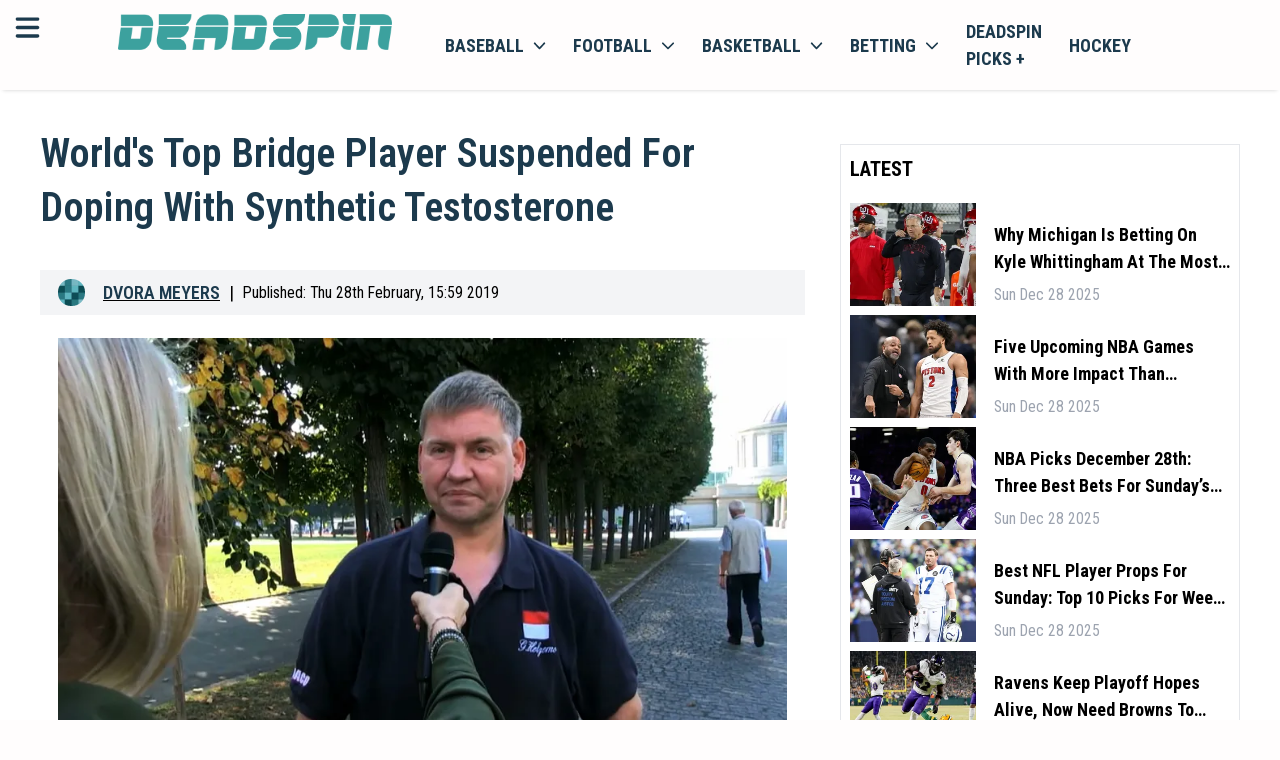

--- FILE ---
content_type: text/css; charset=UTF-8
request_url: https://deadspin.com/_next/static/css/4e910bd48d25e930.css
body_size: 18947
content:
/*
! tailwindcss v3.4.3 | MIT License | https://tailwindcss.com
*/*,:after,:before{box-sizing:border-box;border:0 solid #e5e7eb}:after,:before{--tw-content:""}:host,html{line-height:1.5;-webkit-text-size-adjust:100%;-moz-tab-size:4;-o-tab-size:4;tab-size:4;font-family:ui-sans-serif,system-ui,sans-serif,Apple Color Emoji,Segoe UI Emoji,Segoe UI Symbol,Noto Color Emoji;font-feature-settings:normal;font-variation-settings:normal;-webkit-tap-highlight-color:transparent}body{margin:0;line-height:inherit}hr{height:0;color:inherit;border-top-width:1px}abbr:where([title]){-webkit-text-decoration:underline dotted;text-decoration:underline dotted}h1,h2,h3,h4,h5,h6{font-size:inherit;font-weight:inherit}a{color:inherit;text-decoration:inherit}b,strong{font-weight:bolder}code,kbd,pre,samp{font-family:ui-monospace,SFMono-Regular,Menlo,Monaco,Consolas,Liberation Mono,Courier New,monospace;font-feature-settings:normal;font-variation-settings:normal;font-size:1em}small{font-size:80%}sub,sup{font-size:75%;line-height:0;position:relative;vertical-align:baseline}sub{bottom:-.25em}sup{top:-.5em}table{text-indent:0;border-color:inherit;border-collapse:collapse}button,input,optgroup,select,textarea{font-family:inherit;font-feature-settings:inherit;font-variation-settings:inherit;font-size:100%;font-weight:inherit;line-height:inherit;letter-spacing:inherit;color:inherit;margin:0;padding:0}button,select{text-transform:none}button,input:where([type=button]),input:where([type=reset]),input:where([type=submit]){-webkit-appearance:button;background-color:transparent;background-image:none}:-moz-focusring{outline:auto}:-moz-ui-invalid{box-shadow:none}progress{vertical-align:baseline}::-webkit-inner-spin-button,::-webkit-outer-spin-button{height:auto}[type=search]{-webkit-appearance:textfield;outline-offset:-2px}::-webkit-search-decoration{-webkit-appearance:none}::-webkit-file-upload-button{-webkit-appearance:button;font:inherit}summary{display:list-item}blockquote,dd,dl,figure,h1,h2,h3,h4,h5,h6,hr,p,pre{margin:0}fieldset{margin:0}fieldset,legend{padding:0}menu,ol,ul{list-style:none;margin:0;padding:0}dialog{padding:0}textarea{resize:vertical}input::-moz-placeholder,textarea::-moz-placeholder{opacity:1;color:#9ca3af}input::placeholder,textarea::placeholder{opacity:1;color:#9ca3af}[role=button],button{cursor:pointer}:disabled{cursor:default}audio,canvas,embed,iframe,img,object,svg,video{display:block;vertical-align:middle}img,video{max-width:100%;height:auto}[hidden]{display:none}*,:after,:before{--tw-border-spacing-x:0;--tw-border-spacing-y:0;--tw-translate-x:0;--tw-translate-y:0;--tw-rotate:0;--tw-skew-x:0;--tw-skew-y:0;--tw-scale-x:1;--tw-scale-y:1;--tw-pan-x: ;--tw-pan-y: ;--tw-pinch-zoom: ;--tw-scroll-snap-strictness:proximity;--tw-gradient-from-position: ;--tw-gradient-via-position: ;--tw-gradient-to-position: ;--tw-ordinal: ;--tw-slashed-zero: ;--tw-numeric-figure: ;--tw-numeric-spacing: ;--tw-numeric-fraction: ;--tw-ring-inset: ;--tw-ring-offset-width:0px;--tw-ring-offset-color:#fff;--tw-ring-color:rgba(59,130,246,.5);--tw-ring-offset-shadow:0 0 #0000;--tw-ring-shadow:0 0 #0000;--tw-shadow:0 0 #0000;--tw-shadow-colored:0 0 #0000;--tw-blur: ;--tw-brightness: ;--tw-contrast: ;--tw-grayscale: ;--tw-hue-rotate: ;--tw-invert: ;--tw-saturate: ;--tw-sepia: ;--tw-drop-shadow: ;--tw-backdrop-blur: ;--tw-backdrop-brightness: ;--tw-backdrop-contrast: ;--tw-backdrop-grayscale: ;--tw-backdrop-hue-rotate: ;--tw-backdrop-invert: ;--tw-backdrop-opacity: ;--tw-backdrop-saturate: ;--tw-backdrop-sepia: ;--tw-contain-size: ;--tw-contain-layout: ;--tw-contain-paint: ;--tw-contain-style: }::backdrop{--tw-border-spacing-x:0;--tw-border-spacing-y:0;--tw-translate-x:0;--tw-translate-y:0;--tw-rotate:0;--tw-skew-x:0;--tw-skew-y:0;--tw-scale-x:1;--tw-scale-y:1;--tw-pan-x: ;--tw-pan-y: ;--tw-pinch-zoom: ;--tw-scroll-snap-strictness:proximity;--tw-gradient-from-position: ;--tw-gradient-via-position: ;--tw-gradient-to-position: ;--tw-ordinal: ;--tw-slashed-zero: ;--tw-numeric-figure: ;--tw-numeric-spacing: ;--tw-numeric-fraction: ;--tw-ring-inset: ;--tw-ring-offset-width:0px;--tw-ring-offset-color:#fff;--tw-ring-color:rgba(59,130,246,.5);--tw-ring-offset-shadow:0 0 #0000;--tw-ring-shadow:0 0 #0000;--tw-shadow:0 0 #0000;--tw-shadow-colored:0 0 #0000;--tw-blur: ;--tw-brightness: ;--tw-contrast: ;--tw-grayscale: ;--tw-hue-rotate: ;--tw-invert: ;--tw-saturate: ;--tw-sepia: ;--tw-drop-shadow: ;--tw-backdrop-blur: ;--tw-backdrop-brightness: ;--tw-backdrop-contrast: ;--tw-backdrop-grayscale: ;--tw-backdrop-hue-rotate: ;--tw-backdrop-invert: ;--tw-backdrop-opacity: ;--tw-backdrop-saturate: ;--tw-backdrop-sepia: ;--tw-contain-size: ;--tw-contain-layout: ;--tw-contain-paint: ;--tw-contain-style: }.container{width:100%;margin-right:auto;margin-left:auto;padding-right:1rem;padding-left:1rem}@media (min-width:640px){.container{max-width:640px;padding-right:2rem;padding-left:2rem}}@media (min-width:768px){.container{max-width:768px}}@media (min-width:1024px){.container{max-width:1024px}}@media (min-width:1280px){.container{max-width:1280px;padding-right:3rem;padding-left:3rem}}@media (min-width:1536px){.container{max-width:1536px;padding-right:4rem;padding-left:4rem}}.pointer-events-none{pointer-events:none}.pointer-events-auto{pointer-events:auto}.\!visible{visibility:visible!important}.visible{visibility:visible}.invisible{visibility:hidden}.static{position:static}.fixed{position:fixed}.absolute{position:absolute}.relative{position:relative}.sticky{position:sticky}.-bottom-1\/2{bottom:-50%}.-bottom-2{bottom:-.5rem}.-bottom-3{bottom:-.75rem}.-bottom-\[2px\]{bottom:-2px}.-bottom-px{bottom:-1px}.-left-2{left:-.5rem}.-left-3{left:-.75rem}.-left-4{left:-1rem}.-right-4{right:-1rem}.-right-\[14px\]{right:-14px}.-right-px{right:-1px}.-top-1\/2{top:-50%}.-top-10{top:-2.5rem}.-top-3{top:-.75rem}.-top-56{top:-14rem}.bottom-0{bottom:0}.bottom-0\.5{bottom:.125rem}.bottom-1\/2{bottom:50%}.left-0{left:0}.left-1\/2{left:50%}.left-3{left:.75rem}.left-4{left:1rem}.left-\[-10px\]{left:-10px}.left-\[112px\]{left:112px}.left-\[12\%\]{left:12%}.left-\[124px\]{left:124px}.left-\[5\%\]{left:5%}.left-\[62\%\]{left:62%}.left-\[89\%\]{left:89%}.right-0{right:0}.right-3{right:.75rem}.right-4{right:1rem}.right-5{right:1.25rem}.right-6{right:1.5rem}.right-\[112px\]{right:112px}.right-\[124px\]{right:124px}.right-\[5\%\]{right:5%}.right-gi{right:1rem}.top-0{top:0}.top-0\.5{top:.125rem}.top-1{top:.25rem}.top-1\/2{top:50%}.top-16{top:4rem}.top-20{top:5rem}.top-4{top:1rem}.top-6{top:1.5rem}.top-8{top:2rem}.top-\[-30px\]{top:-30px}.top-\[-56px\]{top:-56px}.top-\[63px\]{top:63px}.top-\[calc\(100\%_\+_1px\)\]{top:calc(100% + 1px)}.top-auto{top:auto}.top-full{top:100%}.-z-1{z-index:-1}.-z-2{z-index:-2}.z-0{z-index:0}.z-1{z-index:1}.z-10{z-index:10}.z-100{z-index:100}.z-2{z-index:2}.z-20{z-index:20}.z-50{z-index:50}.order-1{order:1}.order-2{order:2}.order-3{order:3}.col-span-1{grid-column:span 1/span 1}.col-span-10{grid-column:span 10/span 10}.col-span-11{grid-column:span 11/span 11}.col-span-12{grid-column:span 12/span 12}.col-span-2{grid-column:span 2/span 2}.col-span-3{grid-column:span 3/span 3}.col-span-4{grid-column:span 4/span 4}.col-span-5{grid-column:span 5/span 5}.col-span-6{grid-column:span 6/span 6}.col-span-7{grid-column:span 7/span 7}.col-span-8{grid-column:span 8/span 8}.col-span-full{grid-column:1/-1}.row-span-1{grid-row:span 1/span 1}.row-span-2{grid-row:span 2/span 2}.float-right{float:right}.float-left{float:left}.m-0{margin:0}.m-1{margin:.25rem}.m-2{margin:.5rem}.m-7{margin:1.75rem}.m-auto{margin:auto}.m-px{margin:1px}.\!mx-0{margin-left:0!important;margin-right:0!important}.mx-0{margin-left:0;margin-right:0}.mx-1{margin-left:.25rem;margin-right:.25rem}.mx-10{margin-left:2.5rem;margin-right:2.5rem}.mx-2{margin-left:.5rem;margin-right:.5rem}.mx-3{margin-left:.75rem;margin-right:.75rem}.mx-4{margin-left:1rem;margin-right:1rem}.mx-\[3\.5px\]{margin-left:3.5px;margin-right:3.5px}.mx-auto{margin-left:auto;margin-right:auto}.my-0{margin-top:0;margin-bottom:0}.my-10{margin-top:2.5rem;margin-bottom:2.5rem}.my-12{margin-top:3rem;margin-bottom:3rem}.my-2{margin-top:.5rem;margin-bottom:.5rem}.my-3{margin-top:.75rem;margin-bottom:.75rem}.my-4{margin-top:1rem;margin-bottom:1rem}.my-6{margin-top:1.5rem;margin-bottom:1.5rem}.my-gi{margin-top:1rem;margin-bottom:1rem}.\!mb-0{margin-bottom:0!important}.\!mt-0{margin-top:0!important}.-mb-\[2px\]{margin-bottom:-2px}.-ml-10{margin-left:-2.5rem}.-mr-1{margin-right:-.25rem}.-mr-10{margin-right:-2.5rem}.-mt-1{margin-top:-.25rem}.-mt-2{margin-top:-.5rem}.-mt-6{margin-top:-1.5rem}.mb-0{margin-bottom:0}.mb-1{margin-bottom:.25rem}.mb-1\.5{margin-bottom:.375rem}.mb-10{margin-bottom:2.5rem}.mb-12{margin-bottom:3rem}.mb-16{margin-bottom:4rem}.mb-2{margin-bottom:.5rem}.mb-3{margin-bottom:.75rem}.mb-4{margin-bottom:1rem}.mb-5{margin-bottom:1.25rem}.mb-6{margin-bottom:1.5rem}.mb-8{margin-bottom:2rem}.mb-\[10px\]{margin-bottom:10px}.mb-gi{margin-bottom:1rem}.ml-0{margin-left:0}.ml-1{margin-left:.25rem}.ml-10{margin-left:2.5rem}.ml-16{margin-left:4rem}.ml-2{margin-left:.5rem}.ml-3{margin-left:.75rem}.ml-4{margin-left:1rem}.ml-5{margin-left:1.25rem}.ml-\[calc\(var\(--slide-spacing\)\*-1\)\]{margin-left:calc(var(--slide-spacing) * -1)}.ml-auto{margin-left:auto}.mr-0{margin-right:0}.mr-1{margin-right:.25rem}.mr-2{margin-right:.5rem}.mr-3{margin-right:.75rem}.mr-4{margin-right:1rem}.mr-6{margin-right:1.5rem}.mr-\[6px\]{margin-right:6px}.mt-0{margin-top:0}.mt-0\.5{margin-top:.125rem}.mt-1{margin-top:.25rem}.mt-10{margin-top:2.5rem}.mt-12{margin-top:3rem}.mt-16{margin-top:4rem}.mt-2{margin-top:.5rem}.mt-2\.5{margin-top:.625rem}.mt-20{margin-top:5rem}.mt-3{margin-top:.75rem}.mt-3\.5{margin-top:.875rem}.mt-4{margin-top:1rem}.mt-5{margin-top:1.25rem}.mt-6{margin-top:1.5rem}.mt-7{margin-top:1.75rem}.mt-8{margin-top:2rem}.mt-\[2px\]{margin-top:2px}.mt-gi{margin-top:1rem}.line-clamp-1{-webkit-line-clamp:1}.line-clamp-1,.line-clamp-2{overflow:hidden;display:-webkit-box;-webkit-box-orient:vertical}.line-clamp-2{-webkit-line-clamp:2}.line-clamp-3{overflow:hidden;display:-webkit-box;-webkit-box-orient:vertical;-webkit-line-clamp:3}.block{display:block}.inline-block{display:inline-block}.inline{display:inline}.\!flex{display:flex!important}.flex{display:flex}.inline-flex{display:inline-flex}.table{display:table}.grid{display:grid}.contents{display:contents}.hidden{display:none}.aspect-\[1\.2\]{aspect-ratio:1.2}.aspect-\[16\/9\]{aspect-ratio:16/9}.aspect-square{aspect-ratio:1/1}.aspect-video{aspect-ratio:16/9}.size-0{width:0;height:0}.size-10{width:2.5rem;height:2.5rem}.size-11{width:2.75rem;height:2.75rem}.size-12{width:3rem;height:3rem}.size-2{width:.5rem;height:.5rem}.size-2\.5{width:.625rem;height:.625rem}.size-20{width:5rem;height:5rem}.size-28{width:7rem;height:7rem}.size-3{width:.75rem;height:.75rem}.size-32{width:8rem;height:8rem}.size-4{width:1rem;height:1rem}.size-5{width:1.25rem;height:1.25rem}.size-6{width:1.5rem;height:1.5rem}.size-8{width:2rem;height:2rem}.size-9{width:2.25rem;height:2.25rem}.size-\[34px\]{width:34px;height:34px}.size-\[60px\]{width:60px;height:60px}.\!h-5{height:1.25rem!important}.h-0{height:0}.h-1{height:.25rem}.h-10{height:2.5rem}.h-11{height:2.75rem}.h-12{height:3rem}.h-14{height:3.5rem}.h-16{height:4rem}.h-2{height:.5rem}.h-2\.5{height:.625rem}.h-20{height:5rem}.h-24{height:6rem}.h-28{height:7rem}.h-3{height:.75rem}.h-36{height:9rem}.h-4{height:1rem}.h-4\/5{height:80%}.h-40{height:10rem}.h-5{height:1.25rem}.h-56{height:14rem}.h-6{height:1.5rem}.h-64{height:16rem}.h-7{height:1.75rem}.h-8{height:2rem}.h-80{height:20rem}.h-96{height:24rem}.h-\[102\%\]{height:102%}.h-\[11px\]{height:11px}.h-\[14px\]{height:14px}.h-\[18px\]{height:18px}.h-\[250px\]{height:250px}.h-\[30px\]{height:30px}.h-\[310px\]{height:310px}.h-\[6px\]{height:6px}.h-\[72px\]{height:72px}.h-\[88px\]{height:88px}.h-\[calc\(100\%_-_3\.5rem\)\]{height:calc(100% - 3.5rem)}.h-\[calc\(100vh_-_3\.75rem\)\]{height:calc(100vh - 3.75rem)}.h-\[calc\(100vh_-_5\.75rem\)\]{height:calc(100vh - 5.75rem)}.h-\[calc\(100vw_-_2rem\)\]{height:calc(100vw - 2rem)}.h-almost{height:calc(-4rem + 100vh)}.h-auto{height:auto}.h-full{height:100%}.h-px{height:1px}.h-screen{height:100vh}.max-h-36{max-height:9rem}.max-h-96{max-height:24rem}.max-h-\[350px\]{max-height:350px}.max-h-\[70vh\]{max-height:70vh}.max-h-max{max-height:-moz-max-content;max-height:max-content}.max-h-none{max-height:none}.min-h-4rem{min-height:4rem}.min-h-screen{min-height:100vh}.\!w-28{width:7rem!important}.w-0{width:0}.w-1\/2{width:50%}.w-1\/3{width:33.333333%}.w-1\/4{width:25%}.w-1\/6{width:16.666667%}.w-10{width:2.5rem}.w-12{width:3rem}.w-14{width:3.5rem}.w-16{width:4rem}.w-2{width:.5rem}.w-2\/3{width:66.666667%}.w-20{width:5rem}.w-24{width:6rem}.w-28{width:7rem}.w-3{width:.75rem}.w-3\/4{width:75%}.w-32{width:8rem}.w-36{width:9rem}.w-4{width:1rem}.w-4\/5{width:80%}.w-40{width:10rem}.w-44{width:11rem}.w-48{width:12rem}.w-5{width:1.25rem}.w-5\/6{width:83.333333%}.w-6{width:1.5rem}.w-7{width:1.75rem}.w-72{width:18rem}.w-8{width:2rem}.w-96{width:24rem}.w-\[100px\]{width:100px}.w-\[136px\]{width:136px}.w-\[14px\]{width:14px}.w-\[18px\]{width:18px}.w-\[190px\]{width:190px}.w-\[200px\]{width:200px}.w-\[255px\]{width:255px}.w-\[27px\]{width:27px}.w-\[460px\]{width:460px}.w-\[72px\]{width:72px}.w-\[85\%\]{width:85%}.w-\[90\%\]{width:90%}.w-\[90vw\]{width:90vw}.w-\[calc\(33\.33333\%\)\]{width:calc(33.33333%)}.w-\[calc\(33\.33333\%\+12px\)\]{width:calc(33.33333% + 12px)}.w-\[calc\(33\.33333\%-_12px\)\]{width:calc(33.33333% - 12px)}.w-\[var\(--fillPercentage\)\]{width:var(--fillPercentage)}.w-auto{width:auto}.w-fit{width:-moz-fit-content;width:fit-content}.w-full{width:100%}.w-max{width:-moz-max-content;width:max-content}.w-px{width:1px}.w-screen{width:100vw}.min-w-0{min-width:0}.min-w-16{min-width:16rem}.min-w-8{min-width:8rem}.min-w-\[100px\]{min-width:100px}.min-w-\[140px\]{min-width:140px}.min-w-\[150px\]{min-width:150px}.min-w-\[250px\]{min-width:250px}.min-w-\[40px\]{min-width:40px}.min-w-\[490px\]{min-width:490px}.min-w-\[5rem\]{min-width:5rem}.min-w-\[6rem\]{min-width:6rem}.min-w-\[90px\]{min-width:90px}.min-w-full{min-width:100%}.min-w-max{min-width:-moz-max-content;min-width:max-content}.max-w-3xl{max-width:48rem}.max-w-5xl{max-width:64rem}.max-w-72{max-width:18rem}.max-w-7xl{max-width:80rem}.max-w-\[100px\]{max-width:100px}.max-w-\[108px\]{max-width:108px}.max-w-\[1105px\]{max-width:1105px}.max-w-\[1460px\]{max-width:1460px}.max-w-\[300px\]{max-width:300px}.max-w-\[600px\]{max-width:600px}.max-w-\[720px\]{max-width:720px}.max-w-\[740px\]{max-width:740px}.max-w-\[calc\(100\%_-_50px\)\]{max-width:calc(100% - 50px)}.max-w-full{max-width:100%}.max-w-max{max-width:-moz-max-content;max-width:max-content}.max-w-md{max-width:28rem}.flex-1{flex:1 1 0%}.flex-shrink-0,.shrink-0{flex-shrink:0}.grow{flex-grow:1}.border-collapse{border-collapse:collapse}.border-separate{border-collapse:separate}.border-spacing-0{--tw-border-spacing-x:0px;--tw-border-spacing-y:0px;border-spacing:var(--tw-border-spacing-x) var(--tw-border-spacing-y)}.origin-bottom{transform-origin:bottom}.origin-top{transform-origin:top}.-translate-x-1\/2{--tw-translate-x:-50%}.-translate-x-1\/2,.-translate-y-1\/2{transform:translate(var(--tw-translate-x),var(--tw-translate-y)) rotate(var(--tw-rotate)) skewX(var(--tw-skew-x)) skewY(var(--tw-skew-y)) scaleX(var(--tw-scale-x)) scaleY(var(--tw-scale-y))}.-translate-y-1\/2{--tw-translate-y:-50%}.-translate-y-1\/3{--tw-translate-y:-33.333333%}.-translate-y-1\/3,.-translate-y-full{transform:translate(var(--tw-translate-x),var(--tw-translate-y)) rotate(var(--tw-rotate)) skewX(var(--tw-skew-x)) skewY(var(--tw-skew-y)) scaleX(var(--tw-scale-x)) scaleY(var(--tw-scale-y))}.-translate-y-full{--tw-translate-y:-100%}.translate-x-0{--tw-translate-x:0px}.translate-x-0,.translate-x-12{transform:translate(var(--tw-translate-x),var(--tw-translate-y)) rotate(var(--tw-rotate)) skewX(var(--tw-skew-x)) skewY(var(--tw-skew-y)) scaleX(var(--tw-scale-x)) scaleY(var(--tw-scale-y))}.translate-x-12{--tw-translate-x:3rem}.translate-y-1\/2{--tw-translate-y:50%}.translate-y-1\/2,.translate-y-full{transform:translate(var(--tw-translate-x),var(--tw-translate-y)) rotate(var(--tw-rotate)) skewX(var(--tw-skew-x)) skewY(var(--tw-skew-y)) scaleX(var(--tw-scale-x)) scaleY(var(--tw-scale-y))}.translate-y-full{--tw-translate-y:100%}.-rotate-12{--tw-rotate:-12deg}.-rotate-12,.-rotate-\[15deg\]{transform:translate(var(--tw-translate-x),var(--tw-translate-y)) rotate(var(--tw-rotate)) skewX(var(--tw-skew-x)) skewY(var(--tw-skew-y)) scaleX(var(--tw-scale-x)) scaleY(var(--tw-scale-y))}.-rotate-\[15deg\]{--tw-rotate:-15deg}.rotate-0{--tw-rotate:0deg}.rotate-0,.rotate-180{transform:translate(var(--tw-translate-x),var(--tw-translate-y)) rotate(var(--tw-rotate)) skewX(var(--tw-skew-x)) skewY(var(--tw-skew-y)) scaleX(var(--tw-scale-x)) scaleY(var(--tw-scale-y))}.rotate-180{--tw-rotate:180deg}.rotate-\[270deg\]{--tw-rotate:270deg}.rotate-\[270deg\],.rotate-\[90deg\]{transform:translate(var(--tw-translate-x),var(--tw-translate-y)) rotate(var(--tw-rotate)) skewX(var(--tw-skew-x)) skewY(var(--tw-skew-y)) scaleX(var(--tw-scale-x)) scaleY(var(--tw-scale-y))}.rotate-\[90deg\]{--tw-rotate:90deg}.-skew-x-\[25deg\]{--tw-skew-x:-25deg}.-skew-x-\[25deg\],.skew-x-\[25deg\]{transform:translate(var(--tw-translate-x),var(--tw-translate-y)) rotate(var(--tw-rotate)) skewX(var(--tw-skew-x)) skewY(var(--tw-skew-y)) scaleX(var(--tw-scale-x)) scaleY(var(--tw-scale-y))}.skew-x-\[25deg\]{--tw-skew-x:25deg}.scale-\[0\.75\]{--tw-scale-x:0.75;--tw-scale-y:0.75}.scale-\[0\.75\],.scale-\[1\.25\]{transform:translate(var(--tw-translate-x),var(--tw-translate-y)) rotate(var(--tw-rotate)) skewX(var(--tw-skew-x)) skewY(var(--tw-skew-y)) scaleX(var(--tw-scale-x)) scaleY(var(--tw-scale-y))}.scale-\[1\.25\]{--tw-scale-x:1.25;--tw-scale-y:1.25}.scale-y-25{--tw-scale-y:.25}.scale-y-25,.scale-y-50{transform:translate(var(--tw-translate-x),var(--tw-translate-y)) rotate(var(--tw-rotate)) skewX(var(--tw-skew-x)) skewY(var(--tw-skew-y)) scaleX(var(--tw-scale-x)) scaleY(var(--tw-scale-y))}.scale-y-50{--tw-scale-y:.5}.transform{transform:translate(var(--tw-translate-x),var(--tw-translate-y)) rotate(var(--tw-rotate)) skewX(var(--tw-skew-x)) skewY(var(--tw-skew-y)) scaleX(var(--tw-scale-x)) scaleY(var(--tw-scale-y))}.cursor-none{cursor:none}.cursor-pointer{cursor:pointer}.touch-pan-y{--tw-pan-y:pan-y;touch-action:var(--tw-pan-x) var(--tw-pan-y) var(--tw-pinch-zoom)}.select-none{-webkit-user-select:none;-moz-user-select:none;user-select:none}.resize{resize:both}.list-outside{list-style-position:outside}.list-disc{list-style-type:disc}.list-none{list-style-type:none}.grid-cols-1{grid-template-columns:repeat(1,minmax(0,1fr))}.grid-cols-12{grid-template-columns:repeat(12,minmax(0,1fr))}.grid-cols-2{grid-template-columns:repeat(2,minmax(0,1fr))}.grid-cols-3{grid-template-columns:repeat(3,minmax(0,1fr))}.grid-cols-4{grid-template-columns:repeat(4,minmax(0,1fr))}.grid-cols-5{grid-template-columns:repeat(5,minmax(0,1fr))}.grid-cols-6{grid-template-columns:repeat(6,minmax(0,1fr))}.grid-cols-8{grid-template-columns:repeat(8,minmax(0,1fr))}.grid-cols-\[1fr_54px_54px_54px_54px\]{grid-template-columns:1fr 54px 54px 54px 54px}.grid-cols-\[1fr_60px_1fr\]{grid-template-columns:1fr 60px 1fr}.grid-cols-\[1fr_minmax\(60px\2c _auto\)_1fr\]{grid-template-columns:1fr minmax(60px,auto) 1fr}.grid-cols-\[repeat\(var\(--mobile\)\2c 1fr\)\]{grid-template-columns:repeat(var(--mobile),1fr)}.grid-rows-1{grid-template-rows:repeat(1,minmax(0,1fr))}.grid-rows-3{grid-template-rows:repeat(3,minmax(0,1fr))}.grid-rows-4{grid-template-rows:repeat(4,minmax(0,1fr))}.\!flex-row{flex-direction:row!important}.flex-row{flex-direction:row}.flex-row-reverse{flex-direction:row-reverse}.flex-col{flex-direction:column}.flex-col-reverse{flex-direction:column-reverse}.flex-wrap{flex-wrap:wrap}.place-content-center{place-content:center}.content-center{align-content:center}.items-start{align-items:flex-start}.items-end{align-items:flex-end}.items-center{align-items:center}.\!justify-start{justify-content:flex-start!important}.justify-start{justify-content:flex-start}.justify-end{justify-content:flex-end}.justify-center{justify-content:center}.justify-between{justify-content:space-between}.justify-around{justify-content:space-around}.gap-0{gap:0}.gap-0\.5{gap:.125rem}.gap-1{gap:.25rem}.gap-1\.5{gap:.375rem}.gap-10{gap:2.5rem}.gap-12{gap:3rem}.gap-2{gap:.5rem}.gap-2\.5{gap:.625rem}.gap-3{gap:.75rem}.gap-4{gap:1rem}.gap-5{gap:1.25rem}.gap-6{gap:1.5rem}.gap-8{gap:2rem}.gap-gi{gap:1rem}.gap-px{gap:1px}.gap-x-12{-moz-column-gap:3rem;column-gap:3rem}.gap-x-4{-moz-column-gap:1rem;column-gap:1rem}.gap-x-6{-moz-column-gap:1.5rem;column-gap:1.5rem}.gap-x-8{-moz-column-gap:2rem;column-gap:2rem}.gap-x-\[var\(--gap-x\)\]{-moz-column-gap:var(--gap-x);column-gap:var(--gap-x)}.gap-y-0{row-gap:0}.gap-y-12{row-gap:3rem}.gap-y-2{row-gap:.5rem}.gap-y-4{row-gap:1rem}.gap-y-8{row-gap:2rem}.gap-y-\[var\(--gap-y\)\]{row-gap:var(--gap-y)}.space-x-0>:not([hidden])~:not([hidden]){--tw-space-x-reverse:0;margin-right:calc(0px * var(--tw-space-x-reverse));margin-left:calc(0px * calc(1 - var(--tw-space-x-reverse)))}.space-x-1>:not([hidden])~:not([hidden]){--tw-space-x-reverse:0;margin-right:calc(.25rem * var(--tw-space-x-reverse));margin-left:calc(.25rem * calc(1 - var(--tw-space-x-reverse)))}.space-x-2>:not([hidden])~:not([hidden]){--tw-space-x-reverse:0;margin-right:calc(.5rem * var(--tw-space-x-reverse));margin-left:calc(.5rem * calc(1 - var(--tw-space-x-reverse)))}.space-x-3>:not([hidden])~:not([hidden]){--tw-space-x-reverse:0;margin-right:calc(.75rem * var(--tw-space-x-reverse));margin-left:calc(.75rem * calc(1 - var(--tw-space-x-reverse)))}.space-x-4>:not([hidden])~:not([hidden]){--tw-space-x-reverse:0;margin-right:calc(1rem * var(--tw-space-x-reverse));margin-left:calc(1rem * calc(1 - var(--tw-space-x-reverse)))}.space-x-6>:not([hidden])~:not([hidden]){--tw-space-x-reverse:0;margin-right:calc(1.5rem * var(--tw-space-x-reverse));margin-left:calc(1.5rem * calc(1 - var(--tw-space-x-reverse)))}.space-y-0>:not([hidden])~:not([hidden]){--tw-space-y-reverse:0;margin-top:calc(0px * calc(1 - var(--tw-space-y-reverse)));margin-bottom:calc(0px * var(--tw-space-y-reverse))}.space-y-1>:not([hidden])~:not([hidden]){--tw-space-y-reverse:0;margin-top:calc(.25rem * calc(1 - var(--tw-space-y-reverse)));margin-bottom:calc(.25rem * var(--tw-space-y-reverse))}.space-y-2>:not([hidden])~:not([hidden]){--tw-space-y-reverse:0;margin-top:calc(.5rem * calc(1 - var(--tw-space-y-reverse)));margin-bottom:calc(.5rem * var(--tw-space-y-reverse))}.space-y-3>:not([hidden])~:not([hidden]){--tw-space-y-reverse:0;margin-top:calc(.75rem * calc(1 - var(--tw-space-y-reverse)));margin-bottom:calc(.75rem * var(--tw-space-y-reverse))}.space-y-4>:not([hidden])~:not([hidden]){--tw-space-y-reverse:0;margin-top:calc(1rem * calc(1 - var(--tw-space-y-reverse)));margin-bottom:calc(1rem * var(--tw-space-y-reverse))}.space-y-6>:not([hidden])~:not([hidden]){--tw-space-y-reverse:0;margin-top:calc(1.5rem * calc(1 - var(--tw-space-y-reverse)));margin-bottom:calc(1.5rem * var(--tw-space-y-reverse))}.space-y-\[2px\]>:not([hidden])~:not([hidden]){--tw-space-y-reverse:0;margin-top:calc(2px * calc(1 - var(--tw-space-y-reverse)));margin-bottom:calc(2px * var(--tw-space-y-reverse))}.space-y-gi>:not([hidden])~:not([hidden]){--tw-space-y-reverse:0;margin-top:calc(1rem * calc(1 - var(--tw-space-y-reverse)));margin-bottom:calc(1rem * var(--tw-space-y-reverse))}.divide-x>:not([hidden])~:not([hidden]){--tw-divide-x-reverse:0;border-right-width:calc(1px * var(--tw-divide-x-reverse));border-left-width:calc(1px * calc(1 - var(--tw-divide-x-reverse)))}.divide-y>:not([hidden])~:not([hidden]){--tw-divide-y-reverse:0;border-top-width:calc(1px * calc(1 - var(--tw-divide-y-reverse)));border-bottom-width:calc(1px * var(--tw-divide-y-reverse))}.divide-dashed>:not([hidden])~:not([hidden]){border-style:dashed}.divide-\[\#cecfcf\]>:not([hidden])~:not([hidden]){--tw-divide-opacity:1;border-color:rgb(206 207 207/var(--tw-divide-opacity))}.divide-gray-100>:not([hidden])~:not([hidden]){--tw-divide-opacity:1;border-color:rgb(243 244 246/var(--tw-divide-opacity))}.divide-gray-200>:not([hidden])~:not([hidden]){--tw-divide-opacity:1;border-color:rgb(229 231 235/var(--tw-divide-opacity))}.divide-gray-400>:not([hidden])~:not([hidden]){--tw-divide-opacity:1;border-color:rgb(156 163 175/var(--tw-divide-opacity))}.overflow-auto{overflow:auto}.overflow-hidden{overflow:hidden}.overflow-clip{overflow:clip}.overflow-scroll{overflow:scroll}.overflow-x-auto{overflow-x:auto}.overflow-y-auto{overflow-y:auto}.overflow-x-hidden{overflow-x:hidden}.overflow-y-visible{overflow-y:visible}.overflow-x-scroll{overflow-x:scroll}.overflow-y-scroll{overflow-y:scroll}.truncate{overflow:hidden;white-space:nowrap}.text-ellipsis,.truncate{text-overflow:ellipsis}.whitespace-nowrap{white-space:nowrap}.whitespace-pre-wrap{white-space:pre-wrap}.text-nowrap{text-wrap:nowrap}.break-words{overflow-wrap:break-word}.break-all{word-break:break-all}.rounded{border-radius:.25rem}.rounded-2xl{border-radius:1rem}.rounded-3xl{border-radius:1.5rem}.rounded-\[10px\]{border-radius:10px}.rounded-\[10xl\]{border-radius:10xl}.rounded-full{border-radius:9999px}.rounded-lg{border-radius:.5rem}.rounded-md{border-radius:.375rem}.rounded-sm{border-radius:.125rem}.rounded-xl{border-radius:.75rem}.rounded-b{border-bottom-right-radius:.25rem;border-bottom-left-radius:.25rem}.rounded-b-lg{border-bottom-right-radius:.5rem;border-bottom-left-radius:.5rem}.rounded-b-xl{border-bottom-right-radius:.75rem;border-bottom-left-radius:.75rem}.rounded-l-md{border-top-left-radius:.375rem;border-bottom-left-radius:.375rem}.rounded-l-xl{border-top-left-radius:.75rem;border-bottom-left-radius:.75rem}.rounded-r-md{border-top-right-radius:.375rem;border-bottom-right-radius:.375rem}.rounded-r-xl{border-top-right-radius:.75rem;border-bottom-right-radius:.75rem}.rounded-t{border-top-left-radius:.25rem;border-top-right-radius:.25rem}.rounded-t-2xl{border-top-left-radius:1rem;border-top-right-radius:1rem}.rounded-t-xl{border-top-left-radius:.75rem;border-top-right-radius:.75rem}.rounded-tl-\[10px\]{border-top-left-radius:10px}.rounded-tr-\[10px\]{border-top-right-radius:10px}.border{border-width:1px}.border-2{border-width:2px}.border-4{border-width:4px}.border-x{border-left-width:1px;border-right-width:1px}.border-y{border-top-width:1px}.border-b,.border-y{border-bottom-width:1px}.border-b-0{border-bottom-width:0}.border-b-2{border-bottom-width:2px}.border-b-4{border-bottom-width:4px}.border-l{border-left-width:1px}.border-l-4{border-left-width:4px}.border-r{border-right-width:1px}.border-r-2{border-right-width:2px}.border-s-4{border-inline-start-width:4px}.border-t{border-top-width:1px}.border-t-2{border-top-width:2px}.border-t-4{border-top-width:4px}.border-solid{border-style:solid}.border-dashed{border-style:dashed}.border-none{border-style:none}.\!border-white{--tw-border-opacity:1!important;border-color:rgb(255 255 255/var(--tw-border-opacity))!important}.border-\[\#3ba19f\]{--tw-border-opacity:1;border-color:rgb(59 161 159/var(--tw-border-opacity))}.border-\[\#cecfcf\]{--tw-border-opacity:1;border-color:rgb(206 207 207/var(--tw-border-opacity))}.border-\[\#dcdddf\]{--tw-border-opacity:1;border-color:rgb(220 221 223/var(--tw-border-opacity))}.border-\[\#ededed\]{--tw-border-opacity:1;border-color:rgb(237 237 237/var(--tw-border-opacity))}.border-\[\#f1f2f3\]{--tw-border-opacity:1;border-color:rgb(241 242 243/var(--tw-border-opacity))}.border-accent{--tw-border-opacity:1;border-color:rgb(28 138 35/var(--tw-border-opacity))}.border-black{--tw-border-opacity:1;border-color:rgb(0 0 0/var(--tw-border-opacity))}.border-black\/50{border-color:rgba(0,0,0,.5)}.border-cta{--tw-border-opacity:1;border-color:rgb(81 152 114/var(--tw-border-opacity))}.border-cta\/10{border-color:rgba(81,152,114,.1)}.border-cta\/20{border-color:rgba(81,152,114,.2)}.border-cta\/\[0\.05\]{border-color:rgba(81,152,114,.05)}.border-gray-100{--tw-border-opacity:1;border-color:rgb(243 244 246/var(--tw-border-opacity))}.border-gray-200{--tw-border-opacity:1;border-color:rgb(229 231 235/var(--tw-border-opacity))}.border-gray-200\/50{border-color:rgba(229,231,235,.5)}.border-gray-300{--tw-border-opacity:1;border-color:rgb(209 213 219/var(--tw-border-opacity))}.border-gray-400{--tw-border-opacity:1;border-color:rgb(156 163 175/var(--tw-border-opacity))}.border-gray-50{--tw-border-opacity:1;border-color:rgb(249 250 251/var(--tw-border-opacity))}.border-green-500{--tw-border-opacity:1;border-color:rgb(34 197 94/var(--tw-border-opacity))}.border-neutral-200{--tw-border-opacity:1;border-color:rgb(229 229 229/var(--tw-border-opacity))}.border-primary{--tw-border-opacity:1;border-color:rgb(255 253 253/var(--tw-border-opacity))}.border-primary-50{--tw-border-opacity:1;border-color:rgb(250 250 250/var(--tw-border-opacity))}.border-primary\/0{border-color:rgba(255,253,253,0)}.border-red-500{--tw-border-opacity:1;border-color:rgb(239 68 68/var(--tw-border-opacity))}.border-secondary{--tw-border-opacity:1;border-color:rgb(28 58 77/var(--tw-border-opacity))}.border-secondary\/10{border-color:rgba(28,58,77,.1)}.border-slate-100{--tw-border-opacity:1;border-color:rgb(241 245 249/var(--tw-border-opacity))}.border-stone-100{--tw-border-opacity:1;border-color:rgb(245 245 244/var(--tw-border-opacity))}.border-transparent{border-color:transparent}.border-white{--tw-border-opacity:1;border-color:rgb(255 255 255/var(--tw-border-opacity))}.border-white\/40{border-color:hsla(0,0%,100%,.4)}.border-b-\[\#cecfcf\]{--tw-border-opacity:1;border-bottom-color:rgb(206 207 207/var(--tw-border-opacity))}.border-b-gray-300{--tw-border-opacity:1;border-bottom-color:rgb(209 213 219/var(--tw-border-opacity))}.border-l-accent{--tw-border-opacity:1;border-left-color:rgb(28 138 35/var(--tw-border-opacity))}.border-r-\[\#dcdddf\]{--tw-border-opacity:1;border-right-color:rgb(220 221 223/var(--tw-border-opacity))}.border-t-black{--tw-border-opacity:1;border-top-color:rgb(0 0 0/var(--tw-border-opacity))}.border-t-gray-300{--tw-border-opacity:1;border-top-color:rgb(209 213 219/var(--tw-border-opacity))}.border-opacity-10{--tw-border-opacity:0.1}.border-opacity-40{--tw-border-opacity:0.4}.\!bg-cta{--tw-bg-opacity:1!important;background-color:rgb(81 152 114/var(--tw-bg-opacity))!important}.\!bg-cta\/10{background-color:rgba(81,152,114,.1)!important}.\!bg-primary{--tw-bg-opacity:1!important;background-color:rgb(255 253 253/var(--tw-bg-opacity))!important}.\!bg-secondary{--tw-bg-opacity:1!important;background-color:rgb(28 58 77/var(--tw-bg-opacity))!important}.\!bg-white{--tw-bg-opacity:1!important;background-color:rgb(255 255 255/var(--tw-bg-opacity))!important}.bg-\[\#06033d\]{--tw-bg-opacity:1;background-color:rgb(6 3 61/var(--tw-bg-opacity))}.bg-\[\#1a77f2\]{--tw-bg-opacity:1;background-color:rgb(26 119 242/var(--tw-bg-opacity))}.bg-\[\#1ea1f1\]{--tw-bg-opacity:1;background-color:rgb(30 161 241/var(--tw-bg-opacity))}.bg-\[\#222222\]{--tw-bg-opacity:1;background-color:rgb(34 34 34/var(--tw-bg-opacity))}.bg-\[\#3EA09D\]{--tw-bg-opacity:1;background-color:rgb(62 160 157/var(--tw-bg-opacity))}.bg-\[\#7d7d7d\]{--tw-bg-opacity:1;background-color:rgb(125 125 125/var(--tw-bg-opacity))}.bg-\[\#cecfcf\]{--tw-bg-opacity:1;background-color:rgb(206 207 207/var(--tw-bg-opacity))}.bg-\[\#edeef0\]{--tw-bg-opacity:1;background-color:rgb(237 238 240/var(--tw-bg-opacity))}.bg-\[\#f2f3f8\]{--tw-bg-opacity:1;background-color:rgb(242 243 248/var(--tw-bg-opacity))}.bg-\[\#f4f4f4\]{--tw-bg-opacity:1;background-color:rgb(244 244 244/var(--tw-bg-opacity))}.bg-\[\#fbf8f5\]{--tw-bg-opacity:1;background-color:rgb(251 248 245/var(--tw-bg-opacity))}.bg-\[\#ff0000\]{--tw-bg-opacity:1;background-color:rgb(255 0 0/var(--tw-bg-opacity))}.bg-\[rgb\(34\2c 34\2c 34\)\]{--tw-bg-opacity:1;background-color:rgb(34 34 34/var(--tw-bg-opacity))}.bg-\[var\(--away-primary\)\]{background-color:var(--away-primary)}.bg-\[var\(--away-secondary\)\]{background-color:var(--away-secondary)}.bg-\[var\(--away-tertiary\)\]{background-color:var(--away-tertiary)}.bg-\[var\(--home-primary\)\]{background-color:var(--home-primary)}.bg-\[var\(--home-secondary\)\]{background-color:var(--home-secondary)}.bg-\[var\(--home-tertiary\)\]{background-color:var(--home-tertiary)}.bg-accent{--tw-bg-opacity:1;background-color:rgb(28 138 35/var(--tw-bg-opacity))}.bg-accent\/30{background-color:rgba(28,138,35,.3)}.bg-accent\/50{background-color:rgba(28,138,35,.5)}.bg-black{--tw-bg-opacity:1;background-color:rgb(0 0 0/var(--tw-bg-opacity))}.bg-black\/30{background-color:rgba(0,0,0,.3)}.bg-black\/80{background-color:rgba(0,0,0,.8)}.bg-blue-400{--tw-bg-opacity:1;background-color:rgb(96 165 250/var(--tw-bg-opacity))}.bg-blue-600{--tw-bg-opacity:1;background-color:rgb(37 99 235/var(--tw-bg-opacity))}.bg-cta{--tw-bg-opacity:1;background-color:rgb(81 152 114/var(--tw-bg-opacity))}.bg-cta\/10{background-color:rgba(81,152,114,.1)}.bg-cta\/30{background-color:rgba(81,152,114,.3)}.bg-cta\/40{background-color:rgba(81,152,114,.4)}.bg-cta\/5{background-color:rgba(81,152,114,.05)}.bg-cta\/\[0\.04\]{background-color:rgba(81,152,114,.04)}.bg-cta\/\[0\.05\]{background-color:rgba(81,152,114,.05)}.bg-gray-100{--tw-bg-opacity:1;background-color:rgb(243 244 246/var(--tw-bg-opacity))}.bg-gray-100\/50{background-color:rgba(243,244,246,.5)}.bg-gray-100\/80{background-color:rgba(243,244,246,.8)}.bg-gray-200{--tw-bg-opacity:1;background-color:rgb(229 231 235/var(--tw-bg-opacity))}.bg-gray-200\/50{background-color:rgba(229,231,235,.5)}.bg-gray-200\/80{background-color:rgba(229,231,235,.8)}.bg-gray-300{--tw-bg-opacity:1;background-color:rgb(209 213 219/var(--tw-bg-opacity))}.bg-gray-50{--tw-bg-opacity:1;background-color:rgb(249 250 251/var(--tw-bg-opacity))}.bg-gray-500{--tw-bg-opacity:1;background-color:rgb(107 114 128/var(--tw-bg-opacity))}.bg-gray-800{--tw-bg-opacity:1;background-color:rgb(31 41 55/var(--tw-bg-opacity))}.bg-green-300{--tw-bg-opacity:1;background-color:rgb(134 239 172/var(--tw-bg-opacity))}.bg-green-400{--tw-bg-opacity:1;background-color:rgb(74 222 128/var(--tw-bg-opacity))}.bg-green-500{--tw-bg-opacity:1;background-color:rgb(34 197 94/var(--tw-bg-opacity))}.bg-green-600{--tw-bg-opacity:1;background-color:rgb(22 163 74/var(--tw-bg-opacity))}.bg-indigo-500{--tw-bg-opacity:1;background-color:rgb(99 102 241/var(--tw-bg-opacity))}.bg-info{--tw-bg-opacity:1;background-color:rgb(33 150 243/var(--tw-bg-opacity))}.bg-neutral-100{--tw-bg-opacity:1;background-color:rgb(245 245 245/var(--tw-bg-opacity))}.bg-primary{--tw-bg-opacity:1;background-color:rgb(255 253 253/var(--tw-bg-opacity))}.bg-primary-50{--tw-bg-opacity:1;background-color:rgb(250 250 250/var(--tw-bg-opacity))}.bg-primary-50\/20{background-color:hsla(0,0%,98%,.2)}.bg-primary\/20{background-color:rgba(255,253,253,.2)}.bg-primary\/50{background-color:rgba(255,253,253,.5)}.bg-primary\/65{background-color:rgba(255,253,253,.65)}.bg-red-400{--tw-bg-opacity:1;background-color:rgb(248 113 113/var(--tw-bg-opacity))}.bg-red-500{--tw-bg-opacity:1;background-color:rgb(239 68 68/var(--tw-bg-opacity))}.bg-red-600{--tw-bg-opacity:1;background-color:rgb(220 38 38/var(--tw-bg-opacity))}.bg-secondary{--tw-bg-opacity:1;background-color:rgb(28 58 77/var(--tw-bg-opacity))}.bg-secondary\/10{background-color:rgba(28,58,77,.1)}.bg-secondary\/90{background-color:rgba(28,58,77,.9)}.bg-secondary\/\[0\.05\]{background-color:rgba(28,58,77,.05)}.bg-secondary\/\[0\.95\]{background-color:rgba(28,58,77,.95)}.bg-transparent{background-color:transparent}.bg-white{--tw-bg-opacity:1;background-color:rgb(255 255 255/var(--tw-bg-opacity))}.bg-yellow-300{--tw-bg-opacity:1;background-color:rgb(253 224 71/var(--tw-bg-opacity))}.bg-yellow-50\/30{background-color:hsla(55,92%,95%,.3)}.bg-opacity-10{--tw-bg-opacity:0.1}.bg-opacity-30{--tw-bg-opacity:0.3}.bg-opacity-5{--tw-bg-opacity:0.05}.bg-opacity-80{--tw-bg-opacity:0.8}.bg-opacity-90{--tw-bg-opacity:0.9}.bg-gradient-to-b{background-image:linear-gradient(to bottom,var(--tw-gradient-stops))}.bg-gradient-to-br{background-image:linear-gradient(to bottom right,var(--tw-gradient-stops))}.bg-gradient-to-r{background-image:linear-gradient(to right,var(--tw-gradient-stops))}.bg-gradient-to-t{background-image:linear-gradient(to top,var(--tw-gradient-stops))}.from-\[\#0e2240\]{--tw-gradient-from:#0e2240 var(--tw-gradient-from-position);--tw-gradient-to:rgba(14,34,64,0) var(--tw-gradient-to-position);--tw-gradient-stops:var(--tw-gradient-from),var(--tw-gradient-to)}.from-\[\#266092\]{--tw-gradient-from:#266092 var(--tw-gradient-from-position);--tw-gradient-to:rgba(38,96,146,0) var(--tw-gradient-to-position);--tw-gradient-stops:var(--tw-gradient-from),var(--tw-gradient-to)}.from-black\/\[0\.75\]{--tw-gradient-from:rgba(0,0,0,.75) var(--tw-gradient-from-position);--tw-gradient-to:transparent var(--tw-gradient-to-position);--tw-gradient-stops:var(--tw-gradient-from),var(--tw-gradient-to)}.from-cta\/5{--tw-gradient-from:rgba(81,152,114,.05) var(--tw-gradient-from-position);--tw-gradient-to:rgba(81,152,114,0) var(--tw-gradient-to-position);--tw-gradient-stops:var(--tw-gradient-from),var(--tw-gradient-to)}.from-secondary{--tw-gradient-from:#1c3a4d var(--tw-gradient-from-position);--tw-gradient-to:rgba(28,58,77,0) var(--tw-gradient-to-position);--tw-gradient-stops:var(--tw-gradient-from),var(--tw-gradient-to)}.from-transparent{--tw-gradient-from:transparent var(--tw-gradient-from-position);--tw-gradient-to:transparent var(--tw-gradient-to-position);--tw-gradient-stops:var(--tw-gradient-from),var(--tw-gradient-to)}.from-transparent\/65{--tw-gradient-from:rgba(0,0,0,.65) var(--tw-gradient-from-position);--tw-gradient-to:transparent var(--tw-gradient-to-position);--tw-gradient-stops:var(--tw-gradient-from),var(--tw-gradient-to)}.from-violet-900{--tw-gradient-from:#4c1d95 var(--tw-gradient-from-position);--tw-gradient-to:rgba(76,29,149,0) var(--tw-gradient-to-position);--tw-gradient-stops:var(--tw-gradient-from),var(--tw-gradient-to)}.via-black{--tw-gradient-to:transparent var(--tw-gradient-to-position);--tw-gradient-stops:var(--tw-gradient-from),#000 var(--tw-gradient-via-position),var(--tw-gradient-to)}.via-black\/40{--tw-gradient-to:transparent var(--tw-gradient-to-position);--tw-gradient-stops:var(--tw-gradient-from),rgba(0,0,0,.4) var(--tw-gradient-via-position),var(--tw-gradient-to)}.via-secondary{--tw-gradient-to:rgba(28,58,77,0) var(--tw-gradient-to-position);--tw-gradient-stops:var(--tw-gradient-from),#1c3a4d var(--tw-gradient-via-position),var(--tw-gradient-to)}.to-\[\#0e2240\]\/70{--tw-gradient-to:rgba(14,34,64,.7) var(--tw-gradient-to-position)}.to-\[\#266092\]\/70{--tw-gradient-to:rgba(38,96,146,.7) var(--tw-gradient-to-position)}.to-black{--tw-gradient-to:#000 var(--tw-gradient-to-position)}.to-black\/60{--tw-gradient-to:rgba(0,0,0,.6) var(--tw-gradient-to-position)}.to-black\/95{--tw-gradient-to:rgba(0,0,0,.95) var(--tw-gradient-to-position)}.to-cta\/10{--tw-gradient-to:rgba(81,152,114,.1) var(--tw-gradient-to-position)}.to-transparent{--tw-gradient-to:transparent var(--tw-gradient-to-position)}.bg-clip-text{-webkit-background-clip:text;background-clip:text}.fill-cta{fill:#519872}.fill-current{fill:currentColor}.object-contain{-o-object-fit:contain;object-fit:contain}.object-cover{-o-object-fit:cover;object-fit:cover}.object-fill{-o-object-fit:fill;object-fit:fill}.object-top{-o-object-position:top;object-position:top}.\!p-0{padding:0!important}.p-0{padding:0}.p-1{padding:.25rem}.p-1\.5{padding:.375rem}.p-10{padding:2.5rem}.p-2{padding:.5rem}.p-2\.5{padding:.625rem}.p-3{padding:.75rem}.p-4{padding:1rem}.p-5{padding:1.25rem}.p-6{padding:1.5rem}.p-8{padding:2rem}.p-\[2px\]{padding:2px}.p-\[30px\]{padding:30px}.p-\[6px\]{padding:6px}.p-gi{padding:1rem}.\!px-0{padding-left:0!important;padding-right:0!important}.\!px-4{padding-left:1rem!important;padding-right:1rem!important}.\!py-0{padding-top:0!important;padding-bottom:0!important}.px-0{padding-left:0;padding-right:0}.px-0\.5{padding-left:.125rem;padding-right:.125rem}.px-1{padding-left:.25rem;padding-right:.25rem}.px-2{padding-left:.5rem;padding-right:.5rem}.px-2\.5{padding-left:.625rem;padding-right:.625rem}.px-3{padding-left:.75rem;padding-right:.75rem}.px-3\.5{padding-left:.875rem;padding-right:.875rem}.px-4{padding-left:1rem;padding-right:1rem}.px-5{padding-left:1.25rem;padding-right:1.25rem}.px-6{padding-left:1.5rem;padding-right:1.5rem}.px-8{padding-left:2rem;padding-right:2rem}.px-\[2px\]{padding-left:2px;padding-right:2px}.px-gi{padding-left:1rem;padding-right:1rem}.py-0{padding-top:0;padding-bottom:0}.py-1{padding-top:.25rem;padding-bottom:.25rem}.py-1\.5{padding-top:.375rem;padding-bottom:.375rem}.py-2{padding-top:.5rem;padding-bottom:.5rem}.py-2\.5{padding-top:.625rem;padding-bottom:.625rem}.py-3{padding-top:.75rem;padding-bottom:.75rem}.py-4{padding-top:1rem;padding-bottom:1rem}.py-6{padding-top:1.5rem;padding-bottom:1.5rem}.py-8{padding-top:2rem;padding-bottom:2rem}.py-\[10px\]{padding-top:10px;padding-bottom:10px}.py-\[1px\]{padding-top:1px;padding-bottom:1px}.py-\[22px\]{padding-top:22px;padding-bottom:22px}.py-\[2px\]{padding-top:2px;padding-bottom:2px}.py-\[3px\]{padding-top:3px;padding-bottom:3px}.py-\[6px\]{padding-top:6px;padding-bottom:6px}.py-gi{padding-top:1rem;padding-bottom:1rem}.\!pb-0{padding-bottom:0!important}.\!pt-0{padding-top:0!important}.pb-0{padding-bottom:0}.pb-0\.5{padding-bottom:.125rem}.pb-1{padding-bottom:.25rem}.pb-10{padding-bottom:2.5rem}.pb-12{padding-bottom:3rem}.pb-2{padding-bottom:.5rem}.pb-2\.5{padding-bottom:.625rem}.pb-3{padding-bottom:.75rem}.pb-4{padding-bottom:1rem}.pb-6{padding-bottom:1.5rem}.pb-8{padding-bottom:2rem}.pb-\[10px\]{padding-bottom:10px}.pb-\[1px\]{padding-bottom:1px}.pb-\[2px\]{padding-bottom:2px}.pb-\[3px\]{padding-bottom:3px}.pb-\[52px\]{padding-bottom:52px}.pb-gi{padding-bottom:1rem}.pl-1{padding-left:.25rem}.pl-11{padding-left:2.75rem}.pl-2{padding-left:.5rem}.pl-2\.5{padding-left:.625rem}.pl-3{padding-left:.75rem}.pl-4{padding-left:1rem}.pl-8{padding-left:2rem}.pl-9{padding-left:2.25rem}.pl-\[var\(--slide-spacing\)\]{padding-left:var(--slide-spacing)}.pr-0{padding-right:0}.pr-1{padding-right:.25rem}.pr-1\.5{padding-right:.375rem}.pr-2{padding-right:.5rem}.pr-3{padding-right:.75rem}.pr-4{padding-right:1rem}.pr-6{padding-right:1.5rem}.pr-gi{padding-right:1rem}.pt-0{padding-top:0}.pt-1{padding-top:.25rem}.pt-1\.5{padding-top:.375rem}.pt-10{padding-top:2.5rem}.pt-2{padding-top:.5rem}.pt-2\.5{padding-top:.625rem}.pt-3{padding-top:.75rem}.pt-4{padding-top:1rem}.pt-6{padding-top:1.5rem}.pt-8{padding-top:2rem}.pt-\[1px\]{padding-top:1px}.pt-\[2px\]{padding-top:2px}.pt-\[66\.66\%\]{padding-top:66.66%}.text-left{text-align:left}.text-center{text-align:center}.text-right{text-align:right}.indent-4{text-indent:1rem}.font-title-font{font-family:Roboto Condensed,ui-sans-serif,system-ui,sans-serif,Apple Color Emoji,Segoe UI Emoji,Segoe UI Symbol,Noto Color Emoji}.\!text-sm{font-size:.875rem!important;line-height:1.25rem!important}.text-0\.6{font-size:.6rem}.text-0\.7{font-size:.7rem}.text-0\.8{font-size:.8rem}.text-0\.9{font-size:.9rem}.text-2xl{font-size:1.5rem;line-height:2rem}.text-2xl\/\[2\.4rem\]{font-size:1.5rem;line-height:2.4rem}.text-2xl\/\[2rem\]{font-size:1.5rem;line-height:2rem}.text-3xl{font-size:1.875rem;line-height:2.25rem}.text-3xl\/\[2\.5rem\]{font-size:1.875rem;line-height:2.5rem}.text-4xl{font-size:2.25rem;line-height:2.5rem}.text-5xl{font-size:3rem;line-height:1}.text-\[0\.675rem\]{font-size:.675rem}.text-\[0\.725rem\]{font-size:.725rem}.text-\[0\.7rem\]{font-size:.7rem}.text-\[10px\]{font-size:10px}.text-\[11px\]{font-size:11px}.text-\[13px\]{font-size:13px}.text-\[15px\]{font-size:15px}.text-\[16px\]{font-size:16px}.text-\[17px\]{font-size:17px}.text-\[22px\]{font-size:22px}.text-\[26px\]{font-size:26px}.text-\[30px\]{font-size:30px}.text-\[9px\]{font-size:9px}.text-base{font-size:1rem;line-height:1.5rem}.text-lg{font-size:1.125rem;line-height:1.75rem}.text-sm{font-size:.875rem;line-height:1.25rem}.text-xl{font-size:1.25rem;line-height:1.75rem}.text-xs{font-size:.75rem;line-height:1rem}.font-black{font-weight:900}.font-bold{font-weight:700}.font-extrabold{font-weight:800}.font-light{font-weight:300}.font-medium{font-weight:500}.font-normal{font-weight:400}.font-semibold{font-weight:600}.uppercase{text-transform:uppercase}.capitalize{text-transform:capitalize}.italic{font-style:italic}.leading-3{line-height:.75rem}.leading-4{line-height:1rem}.leading-5{line-height:1.25rem}.leading-6{line-height:1.5rem}.leading-8{line-height:2rem}.leading-\[13px\]{line-height:13px}.leading-\[14px\]{line-height:14px}.leading-\[15px\]{line-height:15px}.leading-\[18px\]{line-height:18px}.leading-\[19\.5px\]{line-height:19.5px}.leading-\[22px\]{line-height:22px}.leading-\[34px\]{line-height:34px}.leading-none{line-height:1}.leading-tight{line-height:1.25}.tracking-wide{letter-spacing:.025em}.\!text-cta{color:rgb(81 152 114/var(--tw-text-opacity))!important}.\!text-cta,.\!text-primary{--tw-text-opacity:1!important}.\!text-primary{color:rgb(255 253 253/var(--tw-text-opacity))!important}.\!text-primary-900{--tw-text-opacity:1!important;color:rgb(16 28 29/var(--tw-text-opacity))!important}.\!text-white{--tw-text-opacity:1!important;color:rgb(255 255 255/var(--tw-text-opacity))!important}.text-\[\#121213\]{--tw-text-opacity:1;color:rgb(18 18 19/var(--tw-text-opacity))}.text-\[\#1C3A4D\]{--tw-text-opacity:1;color:rgb(28 58 77/var(--tw-text-opacity))}.text-\[\#2b2c2d\]{--tw-text-opacity:1;color:rgb(43 44 45/var(--tw-text-opacity))}.text-\[\#48494A\],.text-\[\#48494a\]{--tw-text-opacity:1;color:rgb(72 73 74/var(--tw-text-opacity))}.text-\[\#5a5c5d\]{--tw-text-opacity:1;color:rgb(90 92 93/var(--tw-text-opacity))}.text-\[\#6c6d6f\]{--tw-text-opacity:1;color:rgb(108 109 111/var(--tw-text-opacity))}.text-\[\#6c6e6f\]{--tw-text-opacity:1;color:rgb(108 110 111/var(--tw-text-opacity))}.text-\[\#888888\]{--tw-text-opacity:1;color:rgb(136 136 136/var(--tw-text-opacity))}.text-\[\#cccccc\]{--tw-text-opacity:1;color:rgb(204 204 204/var(--tw-text-opacity))}.text-\[\#ddd\]{--tw-text-opacity:1;color:rgb(221 221 221/var(--tw-text-opacity))}.text-\[var\(--away-score-color\)\]{color:var(--away-score-color)}.text-\[var\(--home-score-color\)\]{color:var(--home-score-color)}.text-accent{--tw-text-opacity:1;color:rgb(28 138 35/var(--tw-text-opacity))}.text-black{--tw-text-opacity:1;color:rgb(0 0 0/var(--tw-text-opacity))}.text-black\/50{color:rgba(0,0,0,.5)}.text-cta{--tw-text-opacity:1;color:rgb(81 152 114/var(--tw-text-opacity))}.text-cta\/80{color:rgba(81,152,114,.8)}.text-cta\/90{color:rgba(81,152,114,.9)}.text-current{color:currentColor}.text-gray-100{--tw-text-opacity:1;color:rgb(243 244 246/var(--tw-text-opacity))}.text-gray-300{--tw-text-opacity:1;color:rgb(209 213 219/var(--tw-text-opacity))}.text-gray-400{--tw-text-opacity:1;color:rgb(156 163 175/var(--tw-text-opacity))}.text-gray-500{--tw-text-opacity:1;color:rgb(107 114 128/var(--tw-text-opacity))}.text-gray-600{--tw-text-opacity:1;color:rgb(75 85 99/var(--tw-text-opacity))}.text-gray-700{--tw-text-opacity:1;color:rgb(55 65 81/var(--tw-text-opacity))}.text-gray-800{--tw-text-opacity:1;color:rgb(31 41 55/var(--tw-text-opacity))}.text-gray-900{--tw-text-opacity:1;color:rgb(17 24 39/var(--tw-text-opacity))}.text-green-200{--tw-text-opacity:1;color:rgb(187 247 208/var(--tw-text-opacity))}.text-green-500{--tw-text-opacity:1;color:rgb(34 197 94/var(--tw-text-opacity))}.text-neutral-400{--tw-text-opacity:1;color:rgb(163 163 163/var(--tw-text-opacity))}.text-neutral-600{--tw-text-opacity:1;color:rgb(82 82 82/var(--tw-text-opacity))}.text-primary{--tw-text-opacity:1;color:rgb(255 253 253/var(--tw-text-opacity))}.text-primary-600{--tw-text-opacity:1;color:rgb(30 52 53/var(--tw-text-opacity))}.text-primary-900{--tw-text-opacity:1;color:rgb(16 28 29/var(--tw-text-opacity))}.text-red-500{--tw-text-opacity:1;color:rgb(239 68 68/var(--tw-text-opacity))}.text-secondary{--tw-text-opacity:1;color:rgb(28 58 77/var(--tw-text-opacity))}.text-secondary\/70{color:rgba(28,58,77,.7)}.text-secondary\/75{color:rgba(28,58,77,.75)}.text-transparent{color:transparent}.text-white{--tw-text-opacity:1;color:rgb(255 255 255/var(--tw-text-opacity))}.text-yellow-400{--tw-text-opacity:1;color:rgb(250 204 21/var(--tw-text-opacity))}.text-yellow-500{--tw-text-opacity:1;color:rgb(234 179 8/var(--tw-text-opacity))}.underline{text-decoration-line:underline}.no-underline{text-decoration-line:none}.decoration-cta{text-decoration-color:#519872}.decoration-secondary{text-decoration-color:#1c3a4d}.placeholder-gray-300::-moz-placeholder{--tw-placeholder-opacity:1;color:rgb(209 213 219/var(--tw-placeholder-opacity))}.placeholder-gray-300::placeholder{--tw-placeholder-opacity:1;color:rgb(209 213 219/var(--tw-placeholder-opacity))}.opacity-0{opacity:0}.opacity-10{opacity:.1}.opacity-100{opacity:1}.opacity-40{opacity:.4}.opacity-90{opacity:.9}.opacity-\[0\.1\]{opacity:.1}.shadow{--tw-shadow:0 1px 3px 0 rgba(0,0,0,.1),0 1px 2px -1px rgba(0,0,0,.1);--tw-shadow-colored:0 1px 3px 0 var(--tw-shadow-color),0 1px 2px -1px var(--tw-shadow-color)}.shadow,.shadow-\[20px_20px_0px_0px_\#00000080\]{box-shadow:var(--tw-ring-offset-shadow,0 0 #0000),var(--tw-ring-shadow,0 0 #0000),var(--tw-shadow)}.shadow-\[20px_20px_0px_0px_\#00000080\]{--tw-shadow:20px 20px 0px 0px #00000080;--tw-shadow-colored:20px 20px 0px 0px var(--tw-shadow-color)}.shadow-bot{--tw-shadow:0 3px 4px -3px #cfcfcf;--tw-shadow-colored:0 3px 4px -3px var(--tw-shadow-color)}.shadow-bot,.shadow-inner{box-shadow:var(--tw-ring-offset-shadow,0 0 #0000),var(--tw-ring-shadow,0 0 #0000),var(--tw-shadow)}.shadow-inner{--tw-shadow:inset 0 2px 4px 0 rgba(0,0,0,.05);--tw-shadow-colored:inset 0 2px 4px 0 var(--tw-shadow-color)}.shadow-lg{--tw-shadow:0 10px 15px -3px rgba(0,0,0,.1),0 4px 6px -4px rgba(0,0,0,.1);--tw-shadow-colored:0 10px 15px -3px var(--tw-shadow-color),0 4px 6px -4px var(--tw-shadow-color)}.shadow-lg,.shadow-md{box-shadow:var(--tw-ring-offset-shadow,0 0 #0000),var(--tw-ring-shadow,0 0 #0000),var(--tw-shadow)}.shadow-md{--tw-shadow:0 4px 6px -1px rgba(0,0,0,.1),0 2px 4px -2px rgba(0,0,0,.1);--tw-shadow-colored:0 4px 6px -1px var(--tw-shadow-color),0 2px 4px -2px var(--tw-shadow-color)}.shadow-none{--tw-shadow:0 0 #0000;--tw-shadow-colored:0 0 #0000}.shadow-none,.shadow-selectSportCard{box-shadow:var(--tw-ring-offset-shadow,0 0 #0000),var(--tw-ring-shadow,0 0 #0000),var(--tw-shadow)}.shadow-selectSportCard{--tw-shadow:0 1px 6px rgba(0,0,0,.118),0 1px 4px rgba(0,0,0,.118);--tw-shadow-colored:0 1px 6px var(--tw-shadow-color),0 1px 4px var(--tw-shadow-color)}.shadow-sm{--tw-shadow:0 1px 2px 0 rgba(0,0,0,.05);--tw-shadow-colored:0 1px 2px 0 var(--tw-shadow-color)}.shadow-sm,.shadow-top{box-shadow:var(--tw-ring-offset-shadow,0 0 #0000),var(--tw-ring-shadow,0 0 #0000),var(--tw-shadow)}.shadow-top{--tw-shadow:rgba(0,0,0,.05) 0px -3px 5px 0px;--tw-shadow-colored:0px -3px 5px 0px var(--tw-shadow-color)}.shadow-xl{--tw-shadow:0 20px 25px -5px rgba(0,0,0,.1),0 8px 10px -6px rgba(0,0,0,.1);--tw-shadow-colored:0 20px 25px -5px var(--tw-shadow-color),0 8px 10px -6px var(--tw-shadow-color);box-shadow:var(--tw-ring-offset-shadow,0 0 #0000),var(--tw-ring-shadow,0 0 #0000),var(--tw-shadow)}.shadow-accent{--tw-shadow-color:#1c8a23;--tw-shadow:var(--tw-shadow-colored)}.outline-none{outline:2px solid transparent;outline-offset:2px}.outline-1{outline-width:1px}.outline-\[\#dcdddf\]{outline-color:#dcdddf}.ring{--tw-ring-offset-shadow:var(--tw-ring-inset) 0 0 0 var(--tw-ring-offset-width) var(--tw-ring-offset-color);--tw-ring-shadow:var(--tw-ring-inset) 0 0 0 calc(3px + var(--tw-ring-offset-width)) var(--tw-ring-color)}.ring,.ring-1{box-shadow:var(--tw-ring-offset-shadow),var(--tw-ring-shadow),var(--tw-shadow,0 0 #0000)}.ring-1{--tw-ring-offset-shadow:var(--tw-ring-inset) 0 0 0 var(--tw-ring-offset-width) var(--tw-ring-offset-color);--tw-ring-shadow:var(--tw-ring-inset) 0 0 0 calc(1px + var(--tw-ring-offset-width)) var(--tw-ring-color)}.ring-2{--tw-ring-offset-shadow:var(--tw-ring-inset) 0 0 0 var(--tw-ring-offset-width) var(--tw-ring-offset-color);--tw-ring-shadow:var(--tw-ring-inset) 0 0 0 calc(2px + var(--tw-ring-offset-width)) var(--tw-ring-color)}.ring-2,.ring-4{box-shadow:var(--tw-ring-offset-shadow),var(--tw-ring-shadow),var(--tw-shadow,0 0 #0000)}.ring-4{--tw-ring-offset-shadow:var(--tw-ring-inset) 0 0 0 var(--tw-ring-offset-width) var(--tw-ring-offset-color);--tw-ring-shadow:var(--tw-ring-inset) 0 0 0 calc(4px + var(--tw-ring-offset-width)) var(--tw-ring-color)}.ring-6{--tw-ring-offset-shadow:var(--tw-ring-inset) 0 0 0 var(--tw-ring-offset-width) var(--tw-ring-offset-color);--tw-ring-shadow:var(--tw-ring-inset) 0 0 0 calc(6px + var(--tw-ring-offset-width)) var(--tw-ring-color)}.ring-6,.ring-8{box-shadow:var(--tw-ring-offset-shadow),var(--tw-ring-shadow),var(--tw-shadow,0 0 #0000)}.ring-8{--tw-ring-offset-shadow:var(--tw-ring-inset) 0 0 0 var(--tw-ring-offset-width) var(--tw-ring-offset-color);--tw-ring-shadow:var(--tw-ring-inset) 0 0 0 calc(8px + var(--tw-ring-offset-width)) var(--tw-ring-color)}.ring-accent{--tw-ring-opacity:1;--tw-ring-color:rgb(28 138 35/var(--tw-ring-opacity))}.ring-accent\/30{--tw-ring-color:rgba(28,138,35,.3)}.ring-accent\/50{--tw-ring-color:rgba(28,138,35,.5)}.ring-cta{--tw-ring-opacity:1;--tw-ring-color:rgb(81 152 114/var(--tw-ring-opacity))}.ring-cta\/10{--tw-ring-color:rgba(81,152,114,.1)}.ring-cta\/30{--tw-ring-color:rgba(81,152,114,.3)}.ring-gray-100{--tw-ring-opacity:1;--tw-ring-color:rgb(243 244 246/var(--tw-ring-opacity))}.ring-gray-200{--tw-ring-opacity:1;--tw-ring-color:rgb(229 231 235/var(--tw-ring-opacity))}.ring-gray-200\/50{--tw-ring-color:rgba(229,231,235,.5)}.ring-gray-300{--tw-ring-opacity:1;--tw-ring-color:rgb(209 213 219/var(--tw-ring-opacity))}.ring-gray-400{--tw-ring-opacity:1;--tw-ring-color:rgb(156 163 175/var(--tw-ring-opacity))}.ring-green-400{--tw-ring-opacity:1;--tw-ring-color:rgb(74 222 128/var(--tw-ring-opacity))}.ring-primary{--tw-ring-opacity:1;--tw-ring-color:rgb(255 253 253/var(--tw-ring-opacity))}.ring-primary\/10{--tw-ring-color:rgba(255,253,253,.1)}.ring-red-400{--tw-ring-opacity:1;--tw-ring-color:rgb(248 113 113/var(--tw-ring-opacity))}.ring-secondary{--tw-ring-opacity:1;--tw-ring-color:rgb(28 58 77/var(--tw-ring-opacity))}.ring-secondary\/50{--tw-ring-color:rgba(28,58,77,.5)}.ring-slate-400\/10{--tw-ring-color:rgba(148,163,184,.1)}.ring-opacity-30{--tw-ring-opacity:0.3}.ring-opacity-80{--tw-ring-opacity:0.8}.filter{filter:var(--tw-blur) var(--tw-brightness) var(--tw-contrast) var(--tw-grayscale) var(--tw-hue-rotate) var(--tw-invert) var(--tw-saturate) var(--tw-sepia) var(--tw-drop-shadow)}.backdrop-blur-\[3px\]{--tw-backdrop-blur:blur(3px)}.backdrop-blur-\[3px\],.backdrop-blur-sm{-webkit-backdrop-filter:var(--tw-backdrop-blur) var(--tw-backdrop-brightness) var(--tw-backdrop-contrast) var(--tw-backdrop-grayscale) var(--tw-backdrop-hue-rotate) var(--tw-backdrop-invert) var(--tw-backdrop-opacity) var(--tw-backdrop-saturate) var(--tw-backdrop-sepia);backdrop-filter:var(--tw-backdrop-blur) var(--tw-backdrop-brightness) var(--tw-backdrop-contrast) var(--tw-backdrop-grayscale) var(--tw-backdrop-hue-rotate) var(--tw-backdrop-invert) var(--tw-backdrop-opacity) var(--tw-backdrop-saturate) var(--tw-backdrop-sepia)}.backdrop-blur-sm{--tw-backdrop-blur:blur(4px)}.transition{transition-property:color,background-color,border-color,text-decoration-color,fill,stroke,opacity,box-shadow,transform,filter,-webkit-backdrop-filter;transition-property:color,background-color,border-color,text-decoration-color,fill,stroke,opacity,box-shadow,transform,filter,backdrop-filter;transition-property:color,background-color,border-color,text-decoration-color,fill,stroke,opacity,box-shadow,transform,filter,backdrop-filter,-webkit-backdrop-filter;transition-timing-function:cubic-bezier(.4,0,.2,1);transition-duration:.15s}.transition-\[border\]{transition-property:border;transition-timing-function:cubic-bezier(.4,0,.2,1);transition-duration:.15s}.transition-all{transition-property:all;transition-timing-function:cubic-bezier(.4,0,.2,1);transition-duration:.15s}.transition-colors{transition-property:color,background-color,border-color,text-decoration-color,fill,stroke;transition-timing-function:cubic-bezier(.4,0,.2,1);transition-duration:.15s}.transition-none{transition-property:none}.transition-transform{transition-property:transform;transition-timing-function:cubic-bezier(.4,0,.2,1);transition-duration:.15s}.duration-100{transition-duration:.1s}.duration-150{transition-duration:.15s}.duration-200{transition-duration:.2s}.duration-300{transition-duration:.3s}.duration-500{transition-duration:.5s}.duration-\[200ms\]{transition-duration:.2s}.duration-\[75ms\]{transition-duration:75ms}.ease-in-out{transition-timing-function:cubic-bezier(.4,0,.2,1)}.ease-out{transition-timing-function:cubic-bezier(0,0,.2,1)}.will-change-transform{will-change:transform}.\@container{container-type:inline-size}.noListImage{list-style-image:none!important}.\[backface-visibility\:hidden\]{backface-visibility:hidden}.\[flex\:0_0_var\(--slides-number\)\]{flex:0 0 var(--slides-number)}.\[flex\:0_0_var\(--slides-size-mobile\)\]{flex:0 0 var(--slides-size-mobile)}.\[text-shadow\:1px_1px_10px_\#222\]{text-shadow:1px 1px 10px #222}.\[transform\:rotateY\(180deg\)\]{transform:rotateY(180deg)}.\[transition-timing-function\:ease\]{transition-timing-function:ease}@media (min-width:1280px){.max-w-5xl{max-width:1200px!important}.max-w-\[720px\]{max-width:765px!important}}@font-face{font-family:Playfair Display;src:local("Playfair Display"),url(/sb/fonts/PlayfairDisplay-ExtraBold.ttf) format("truetype");font-weight:400;font-style:normal;font-display:swap}@font-face{font-family:Roboto Slab;src:local("Roboto Slab"),url(/sb/fonts/RobotoSlab-SemiBold.ttf) format("truetype");font-weight:400;font-style:normal;font-display:swap}@font-face{font-family:Open Sans;src:local("Open Sans"),url(/sb/fonts/OpenSans-Regular.ttf) format("truetype");font-weight:400;font-style:normal;font-display:swap}.no-scrollbar::-webkit-scrollbar{display:none}.no-scrollbar{-ms-overflow-style:none;scrollbar-width:none;overflow:-moz-scrollbars-none}figure{width:100%;max-width:400px}@media (min-width:768px){figure{max-width:550px}}figure{overflow-x:auto}section{clear:both;overflow:auto}:root{--gi:1rem;--max-width:1536px;--menu-height:62px}.hide-scrollbar{-ms-overflow-style:none;scrollbar-width:none}.hide-scrollbar::-webkit-scrollbar{display:none}*{scrollbar-width:thin;scrollbar-color:bg-accent bg-cta}::-webkit-scrollbar{height:3px;width:3px;cursor:pointer}::-webkit-scrollbar-track{cursor:pointer;--tw-bg-opacity:1;background-color:rgb(28 58 77/var(--tw-bg-opacity))}::-webkit-scrollbar-thumb{cursor:pointer;--tw-bg-opacity:1;background-color:rgb(28 138 35/var(--tw-bg-opacity))}.reactive-button{cursor:none;outline:2px solid transparent;outline-offset:2px;transition-property:transform;transition-timing-function:cubic-bezier(.4,0,.2,1);transition-duration:75ms}.reactive-button:active{--tw-scale-x:0.98;--tw-scale-y:0.98;transform:translate(var(--tw-translate-x),var(--tw-translate-y)) rotate(var(--tw-rotate)) skewX(var(--tw-skew-x)) skewY(var(--tw-skew-y)) scaleX(var(--tw-scale-x)) scaleY(var(--tw-scale-y))}@media (min-width:1024px){.reactive-button{cursor:pointer}}.aspect-ratio-child{position:absolute;top:0;bottom:0;left:0;right:0;height:100%}html{--tw-bg-opacity:1;font-family:Roboto Condensed,ui-sans-serif,system-ui,sans-serif,Apple Color Emoji,Segoe UI Emoji,Segoe UI Symbol,Noto Color Emoji;--tw-text-opacity:1;color:rgb(0 0 0/var(--tw-text-opacity))}body,html{background-color:rgb(255 253 253/var(--tw-bg-opacity))}body{--tw-bg-opacity:1}h1,h2,h3,h4,h5,h6{font-family:Roboto Condensed,ui-sans-serif,system-ui,sans-serif,Apple Color Emoji,Segoe UI Emoji,Segoe UI Symbol,Noto Color Emoji;font-weight:500;--tw-text-opacity:1;color:rgb(28 58 77/var(--tw-text-opacity))}h1{position:relative;margin-top:1rem;margin-bottom:2rem;font-size:1.875rem;line-height:2.25rem;font-weight:600}h2{clear:left;margin-top:.75rem;margin-bottom:1.5rem;flex-wrap:nowrap;font-size:1.5rem;line-height:2rem}h3{position:relative;margin-top:.5rem;margin-bottom:1rem;font-size:1.25rem;line-height:1.75rem;font-weight:700}p{padding-bottom:1rem;font-family:Roboto Condensed,ui-sans-serif,system-ui,sans-serif,Apple Color Emoji,Segoe UI Emoji,Segoe UI Symbol,Noto Color Emoji;font-size:18px}.table{display:block!important}p a{font-weight:600;color:rgb(0 0 0/var(--tw-text-opacity));text-decoration-line:underline;text-decoration-color:#519872}p a,p a:hover{--tw-text-opacity:1}p a:hover{color:rgb(81 152 114/var(--tw-text-opacity))}a{cursor:none;color:rgb(0 0 0/var(--tw-text-opacity));text-decoration-color:#000}a,a:hover{--tw-text-opacity:1}a:hover{color:rgb(81 152 114/var(--tw-text-opacity));text-decoration-line:underline}@media (min-width:1024px){a{cursor:pointer}}.bodyContainer img{width:100%;border-radius:.75rem;--tw-bg-opacity:1;background-color:rgb(229 231 235/var(--tw-bg-opacity))}.gatsby-image-wrapper img{padding:.75rem}.gatsby-image-wrapper img.noPadding{padding:0}.highlight{--tw-text-opacity:1;color:rgb(255 253 253/var(--tw-text-opacity))}.textShadow{text-shadow:0 1px 2px #111}ol{list-style:none;counter-reset:my-awesome-counter}ol li{counter-increment:my-awesome-counter;margin-bottom:.5rem}ol li:before{content:counter(my-awesome-counter);margin-right:.75rem;display:inline-flex;height:1.25rem;width:1.25rem;align-items:center;justify-content:center;border-radius:9999px;--tw-bg-opacity:1;background-color:rgb(28 138 35/var(--tw-bg-opacity));padding:.25rem;text-align:center;font-size:.7rem;font-weight:600}ul.noListImage{margin-bottom:0}ul{list-style-position:inside;list-style-type:disc}ol.noListImage li:before,ul.noListImage li:before{display:none}ol li a,ul li a{--tw-text-opacity:1;color:rgb(0 0 0/var(--tw-text-opacity));text-decoration-color:#519872}ol li a:hover,ul li a:hover{--tw-text-opacity:1;color:rgb(81 152 114/var(--tw-text-opacity))}ul li::marker{margin-right:1rem;--tw-text-opacity:1;color:rgb(0 0 0/var(--tw-text-opacity))}.checkbox-label{margin-bottom:1rem;display:flex;width:auto;align-items:center}.checkbox-label:hover>span.checkmark{--tw-bg-opacity:1;background-color:rgb(219 234 254/var(--tw-bg-opacity))}.checkbox-input{height:1.25rem;width:1.25rem;border-radius:.25rem;background-color:rgba(81,152,114,.1);--tw-shadow:inset 0 2px 4px 0 rgba(0,0,0,.05);--tw-shadow-colored:inset 0 2px 4px 0 var(--tw-shadow-color);box-shadow:var(--tw-ring-offset-shadow,0 0 #0000),var(--tw-ring-shadow,0 0 #0000),var(--tw-shadow)}.checkbox-input:after{margin-top:-2px;height:13px;width:7px;border-radius:1px;border-bottom-width:3px;border-right-width:3px;content:var(--tw-content);--tw-border-opacity:1;border-color:rgb(255 255 255/var(--tw-border-opacity))}.checkbox-label.checked span.checkmark{--tw-bg-opacity:1;background-color:rgb(81 152 114/var(--tw-bg-opacity))}.checkbox-title{padding-left:2rem;font-size:.875rem;line-height:1.25rem}@media (min-width:1024px){.checkbox-title{font-size:15px}}.radio-label{display:flex;width:auto;align-items:center}.radio-label:hover.checked>span.checkmark{--tw-bg-opacity:1;background-color:rgb(255 255 255/var(--tw-bg-opacity))}.radio-label.checked>span.market-radio-title{--tw-text-opacity:1;color:rgb(81 152 114/var(--tw-text-opacity))}.radio-label:hover>span.checkmark{--tw-bg-opacity:1;background-color:rgb(219 234 254/var(--tw-bg-opacity))}.radio-label.checked span.checkmark{border-width:2px;--tw-border-opacity:1;border-color:rgb(81 152 114/var(--tw-border-opacity));--tw-bg-opacity:1;background-color:rgb(255 255 255/var(--tw-bg-opacity))}.radio-label.checked span.radio-title{--tw-text-opacity:1;color:rgb(81 152 114/var(--tw-text-opacity))}.radio-input{height:1.25rem;width:1.25rem;border-radius:9999px;background-color:rgba(81,152,114,.1);--tw-shadow:inset 0 2px 4px 0 rgba(0,0,0,.05);--tw-shadow-colored:inset 0 2px 4px 0 var(--tw-shadow-color);box-shadow:var(--tw-ring-offset-shadow,0 0 #0000),var(--tw-ring-shadow,0 0 #0000),var(--tw-shadow)}.radio-input:after{height:11px;width:11px;border-radius:9999px;content:var(--tw-content);--tw-bg-opacity:1;background-color:rgb(81 152 114/var(--tw-bg-opacity))}.radio-title{padding-left:2rem}.datalist-wrapper{position:relative;display:block;width:100%}.datalist-button{border-radius:.25rem;--tw-bg-opacity:1;padding:.25rem .75rem .25rem 2rem;font-weight:600;line-height:1.75rem!important;--tw-text-opacity:1;color:rgb(28 58 77/var(--tw-text-opacity))}.datalist-button,.datalist-list-container{display:block;width:100%;background-color:rgb(255 255 255/var(--tw-bg-opacity))}.datalist-list-container{height:100%;overflow:hidden;border-bottom-right-radius:.25rem;border-bottom-left-radius:.25rem;--tw-bg-opacity:1}.datalist-input{position:sticky;top:0;--tw-bg-opacity:1;background-color:rgb(255 255 255/var(--tw-bg-opacity));padding:.75rem;--tw-text-opacity:1;color:rgb(28 58 77/var(--tw-text-opacity))}.datalist-input svg{position:absolute;top:50%;right:1.5rem;display:block;height:18px;width:18px;--tw-translate-y:-50%;transform:translate(var(--tw-translate-x),var(--tw-translate-y)) rotate(var(--tw-rotate)) skewX(var(--tw-skew-x)) skewY(var(--tw-skew-y)) scaleX(var(--tw-scale-x)) scaleY(var(--tw-scale-y));fill:#1c3a4d}.datalist-input input{width:100%;-webkit-user-select:none;-moz-user-select:none;user-select:none;border-radius:.5rem;border-width:1px;border-color:rgba(81,152,114,.2);background-color:rgba(81,152,114,.05);padding:10px 2.5rem 10px .75rem;font-size:.875rem;line-height:1.25rem;outline:2px solid transparent;outline-offset:2px;--tw-ring-opacity:1;--tw-ring-color:rgb(81 152 114/var(--tw-ring-opacity))}.datalist-input input::-moz-placeholder{--tw-text-opacity:1;color:rgb(156 163 175/var(--tw-text-opacity))}.datalist-input input::placeholder{--tw-text-opacity:1;color:rgb(156 163 175/var(--tw-text-opacity))}.datalist-input input:focus{border-color:transparent;--tw-ring-offset-shadow:var(--tw-ring-inset) 0 0 0 var(--tw-ring-offset-width) var(--tw-ring-offset-color);--tw-ring-shadow:var(--tw-ring-inset) 0 0 0 calc(1px + var(--tw-ring-offset-width)) var(--tw-ring-color);box-shadow:var(--tw-ring-offset-shadow),var(--tw-ring-shadow),var(--tw-shadow,0 0 #0000)}@media (min-width:1024px){.datalist-input input:focus{--tw-ring-offset-shadow:var(--tw-ring-inset) 0 0 0 var(--tw-ring-offset-width) var(--tw-ring-offset-color);--tw-ring-shadow:var(--tw-ring-inset) 0 0 0 calc(2px + var(--tw-ring-offset-width)) var(--tw-ring-color);box-shadow:var(--tw-ring-offset-shadow),var(--tw-ring-shadow),var(--tw-shadow,0 0 #0000)}}.datalist-list{display:block;height:100%;max-height:calc(100% - 116px);width:100%;overflow-y:auto;padding:.5rem .75rem .75rem}.datalist-list-item{display:block;width:100%;border-radius:.125rem;border-bottom-width:1px;--tw-border-opacity:1;border-color:rgb(243 244 246/var(--tw-border-opacity));padding-left:.75rem;padding-right:.75rem;font-size:.875rem;line-height:1.25rem}.datalist-list-item:last-child{border-style:none}.datalist-list-item:hover{--tw-bg-opacity:1;background-color:rgb(248 250 252/var(--tw-bg-opacity))}.datalist-list-item>label{padding-top:.75rem;padding-bottom:.75rem}.datalist-list-item.input-selected{--tw-text-opacity:1;color:rgb(81 152 114/var(--tw-text-opacity))}.datalist-list-multi-labels{margin-left:.25rem;margin-bottom:.25rem;display:inline-block;border-radius:.25rem;--tw-bg-opacity:1;background-color:rgb(239 246 255/var(--tw-bg-opacity));padding:.25rem .5rem;text-align:center;font-size:.75rem;line-height:1rem;font-weight:400;--tw-text-opacity:1;color:rgb(81 152 114/var(--tw-text-opacity))}.datalist-list-multi-labels:hover{--tw-bg-opacity:1;background-color:rgb(248 113 113/var(--tw-bg-opacity));--tw-text-opacity:1;color:rgb(255 255 255/var(--tw-text-opacity))}@media only screen and (min-width:1024px){.col-span-5+.col-span-5{min-width:380px!important}}@media only screen and (max-width:359px){main .col-span-5{max-width:100%!important}div[data-spotim-module=conversation]{overflow-x:scroll!important}}ul:hover li.active-tab{border-bottom-width:0!important}ul:hover li.active-tab:hover{border-bottom-width:2px!important}.article-shadow{box-shadow:0 1px 4px rgba(0,0,0,.16)}.bet-box-path{-webkit-clip-path:polygon(0 100%,100% 100%,100% 0);clip-path:polygon(0 100%,100% 100%,100% 0)}.top-path{-webkit-clip-path:polygon(0 100%,0 0,137px 0,83px 100%);clip-path:polygon(0 100%,0 0,137px 0,83px 100%)}.top-path-2{-webkit-clip-path:polygon(100% 100%,100% 0,11px 0,65px 100%);clip-path:polygon(100% 100%,100% 0,11px 0,65px 100%)}.skew-line{transform:skew(-26deg)}.skew-line-2{transform:skew(26deg)}@media (min-width:1280px){.xl\:container{width:100%;margin-right:auto;margin-left:auto;padding-right:1rem;padding-left:1rem}@media (min-width:640px){.xl\:container{max-width:640px;padding-right:2rem;padding-left:2rem}}@media (min-width:768px){.xl\:container{max-width:768px}}@media (min-width:1024px){.xl\:container{max-width:1024px}}@media (min-width:1280px){.xl\:container{max-width:1280px;padding-right:3rem;padding-left:3rem}}@media (min-width:1536px){.xl\:container{max-width:1536px;padding-right:4rem;padding-left:4rem}}}.first-letter\:capitalize:first-letter{text-transform:capitalize}.first-letter\:text-cta:first-letter{--tw-text-opacity:1;color:rgb(81 152 114/var(--tw-text-opacity))}.placeholder\:capitalize::-moz-placeholder{text-transform:capitalize}.placeholder\:capitalize::placeholder{text-transform:capitalize}.placeholder\:text-black::-moz-placeholder{--tw-text-opacity:1;color:rgb(0 0 0/var(--tw-text-opacity))}.placeholder\:text-black::placeholder{--tw-text-opacity:1;color:rgb(0 0 0/var(--tw-text-opacity))}.before\:h-6:before{content:var(--tw-content);height:1.5rem}.before\:border-l:before{content:var(--tw-content);border-left-width:1px}.before\:border-secondary\/10:before{content:var(--tw-content);border-color:rgba(28,58,77,.1)}.before\:content-\[\'\'\]:before{--tw-content:"";content:var(--tw-content)}.after\:absolute:after{content:var(--tw-content);position:absolute}.after\:-top-2:after{content:var(--tw-content);top:-.5rem}.after\:left-1\/2:after{content:var(--tw-content);left:50%}.after\:right-1\/2:after{content:var(--tw-content);right:50%}.after\:top-1\/2:after{content:var(--tw-content);top:50%}.after\:hidden:after{content:var(--tw-content);display:none}.after\:h-2:after{content:var(--tw-content);height:.5rem}.after\:w-\[2px\]:after{content:var(--tw-content);width:2px}.after\:-translate-y-1\/2:after{--tw-translate-y:-50%}.after\:-translate-y-1\/2:after,.after\:translate-x-1\/2:after{content:var(--tw-content);transform:translate(var(--tw-translate-x),var(--tw-translate-y)) rotate(var(--tw-rotate)) skewX(var(--tw-skew-x)) skewY(var(--tw-skew-y)) scaleX(var(--tw-scale-x)) scaleY(var(--tw-scale-y))}.after\:translate-x-1\/2:after{--tw-translate-x:50%}.after\:rotate-45:after{content:var(--tw-content);--tw-rotate:45deg;transform:translate(var(--tw-translate-x),var(--tw-translate-y)) rotate(var(--tw-rotate)) skewX(var(--tw-skew-x)) skewY(var(--tw-skew-y)) scaleX(var(--tw-scale-x)) scaleY(var(--tw-scale-y))}.after\:bg-cta:after{content:var(--tw-content);--tw-bg-opacity:1;background-color:rgb(81 152 114/var(--tw-bg-opacity))}.after\:content-\[\"\"\]:after,.after\:content-\[\'\'\]:after{--tw-content:"";content:var(--tw-content)}.first\:rounded-t-lg:first-child{border-top-left-radius:.5rem;border-top-right-radius:.5rem}.first\:border-l:first-child{border-left-width:1px}.first\:pl-0:first-child{padding-left:0}.first\:pt-0:first-child{padding-top:0}.last\:mb-0:last-child{margin-bottom:0}.last\:rounded-b-lg:last-child{border-bottom-right-radius:.5rem;border-bottom-left-radius:.5rem}.last\:border-b:last-child{border-bottom-width:1px}.last\:border-b-0:last-child{border-bottom-width:0}.last\:border-none:last-child{border-style:none}.last\:pb-0:last-child{padding-bottom:0}.last\:pl-4:last-child{padding-left:1rem}.odd\:border-b:nth-child(odd){border-bottom-width:1px}.odd\:border-dashed:nth-child(odd){border-style:dashed}.odd\:border-\[\#cecfcf\]:nth-child(odd){--tw-border-opacity:1;border-color:rgb(206 207 207/var(--tw-border-opacity))}.odd\:bg-\[\#fafafa\]:nth-child(odd){--tw-bg-opacity:1;background-color:rgb(250 250 250/var(--tw-bg-opacity))}.even\:bg-gray-50:nth-child(2n){--tw-bg-opacity:1;background-color:rgb(249 250 251/var(--tw-bg-opacity))}.even\:bg-primary:nth-child(2n){--tw-bg-opacity:1;background-color:rgb(255 253 253/var(--tw-bg-opacity))}.hover\:cursor-pointer:hover{cursor:pointer}.hover\:border-b-2:hover{border-bottom-width:2px}.hover\:border-accent:hover{--tw-border-opacity:1;border-color:rgb(28 138 35/var(--tw-border-opacity))}.hover\:border-cta:hover{--tw-border-opacity:1;border-color:rgb(81 152 114/var(--tw-border-opacity))}.hover\:border-cta\/40:hover{border-color:rgba(81,152,114,.4)}.hover\:border-transparent:hover{border-color:transparent}.hover\:bg-\[\#3EA09D\]\/90:hover{background-color:rgba(62,160,157,.9)}.hover\:bg-\[rgb\(36\2c 123\2c 114\)\]\/\[\.12\]:hover{background-color:rgba(36,123,114,.12)}.hover\:bg-accent:hover{--tw-bg-opacity:1;background-color:rgb(28 138 35/var(--tw-bg-opacity))}.hover\:bg-accent\/10:hover{background-color:rgba(28,138,35,.1)}.hover\:bg-accent\/20:hover{background-color:rgba(28,138,35,.2)}.hover\:bg-cta:hover{--tw-bg-opacity:1;background-color:rgb(81 152 114/var(--tw-bg-opacity))}.hover\:bg-cta\/10:hover{background-color:rgba(81,152,114,.1)}.hover\:bg-cta\/5:hover{background-color:rgba(81,152,114,.05)}.hover\:bg-cta\/90:hover{background-color:rgba(81,152,114,.9)}.hover\:bg-cta\/\[0\.05\]:hover{background-color:rgba(81,152,114,.05)}.hover\:bg-gray-50:hover{--tw-bg-opacity:1;background-color:rgb(249 250 251/var(--tw-bg-opacity))}.hover\:bg-green-50:hover{--tw-bg-opacity:1;background-color:rgb(240 253 244/var(--tw-bg-opacity))}.hover\:bg-secondary:hover{--tw-bg-opacity:1;background-color:rgb(28 58 77/var(--tw-bg-opacity))}.hover\:bg-white:hover{--tw-bg-opacity:1;background-color:rgb(255 255 255/var(--tw-bg-opacity))}.hover\:bg-opacity-20:hover{--tw-bg-opacity:0.2}.hover\:text-accent:hover{--tw-text-opacity:1;color:rgb(28 138 35/var(--tw-text-opacity))}.hover\:text-blue-600:hover{--tw-text-opacity:1;color:rgb(37 99 235/var(--tw-text-opacity))}.hover\:text-cta:hover{--tw-text-opacity:1;color:rgb(81 152 114/var(--tw-text-opacity))}.hover\:text-cta\/80:hover{color:rgba(81,152,114,.8)}.hover\:text-current:hover{color:currentColor}.hover\:text-primary:hover{--tw-text-opacity:1;color:rgb(255 253 253/var(--tw-text-opacity))}.hover\:text-primary-900:hover{--tw-text-opacity:1;color:rgb(16 28 29/var(--tw-text-opacity))}.hover\:text-secondary:hover{--tw-text-opacity:1;color:rgb(28 58 77/var(--tw-text-opacity))}.hover\:text-white:hover{--tw-text-opacity:1;color:rgb(255 255 255/var(--tw-text-opacity))}.hover\:underline:hover{text-decoration-line:underline}.hover\:no-underline:hover{text-decoration-line:none}.hover\:decoration-secondary:hover{text-decoration-color:#1c3a4d}.hover\:opacity-65:hover{opacity:.65}.hover\:shadow-bot:hover{--tw-shadow:0 3px 4px -3px #cfcfcf;--tw-shadow-colored:0 3px 4px -3px var(--tw-shadow-color)}.hover\:shadow-bot:hover,.hover\:shadow-inner:hover{box-shadow:var(--tw-ring-offset-shadow,0 0 #0000),var(--tw-ring-shadow,0 0 #0000),var(--tw-shadow)}.hover\:shadow-inner:hover{--tw-shadow:inset 0 2px 4px 0 rgba(0,0,0,.05);--tw-shadow-colored:inset 0 2px 4px 0 var(--tw-shadow-color)}.hover\:shadow-lg:hover{--tw-shadow:0 10px 15px -3px rgba(0,0,0,.1),0 4px 6px -4px rgba(0,0,0,.1);--tw-shadow-colored:0 10px 15px -3px var(--tw-shadow-color),0 4px 6px -4px var(--tw-shadow-color)}.hover\:shadow-lg:hover,.hover\:shadow-md:hover{box-shadow:var(--tw-ring-offset-shadow,0 0 #0000),var(--tw-ring-shadow,0 0 #0000),var(--tw-shadow)}.hover\:shadow-md:hover{--tw-shadow:0 4px 6px -1px rgba(0,0,0,.1),0 2px 4px -2px rgba(0,0,0,.1);--tw-shadow-colored:0 4px 6px -1px var(--tw-shadow-color),0 2px 4px -2px var(--tw-shadow-color)}.hover\:ring-0:hover{--tw-ring-offset-shadow:var(--tw-ring-inset) 0 0 0 var(--tw-ring-offset-width) var(--tw-ring-offset-color);--tw-ring-shadow:var(--tw-ring-inset) 0 0 0 calc(0px + var(--tw-ring-offset-width)) var(--tw-ring-color)}.hover\:ring-0:hover,.hover\:ring-2:hover{box-shadow:var(--tw-ring-offset-shadow),var(--tw-ring-shadow),var(--tw-shadow,0 0 #0000)}.hover\:ring-2:hover{--tw-ring-offset-shadow:var(--tw-ring-inset) 0 0 0 var(--tw-ring-offset-width) var(--tw-ring-offset-color);--tw-ring-shadow:var(--tw-ring-inset) 0 0 0 calc(2px + var(--tw-ring-offset-width)) var(--tw-ring-color)}.hover\:ring-cta:hover{--tw-ring-opacity:1;--tw-ring-color:rgb(81 152 114/var(--tw-ring-opacity))}.hover\:brightness-\[0\.85\]:hover{--tw-brightness:brightness(0.85);filter:var(--tw-blur) var(--tw-brightness) var(--tw-contrast) var(--tw-grayscale) var(--tw-hue-rotate) var(--tw-invert) var(--tw-saturate) var(--tw-sepia) var(--tw-drop-shadow)}.focus\:border-indigo-300:focus{--tw-border-opacity:1;border-color:rgb(165 180 252/var(--tw-border-opacity))}.focus\:bg-indigo-600:focus{--tw-bg-opacity:1;background-color:rgb(79 70 229/var(--tw-bg-opacity))}.focus\:outline-none:focus{outline:2px solid transparent;outline-offset:2px}.focus\:ring:focus{--tw-ring-offset-shadow:var(--tw-ring-inset) 0 0 0 var(--tw-ring-offset-width) var(--tw-ring-offset-color);--tw-ring-shadow:var(--tw-ring-inset) 0 0 0 calc(3px + var(--tw-ring-offset-width)) var(--tw-ring-color)}.focus\:ring-2:focus,.focus\:ring:focus{box-shadow:var(--tw-ring-offset-shadow),var(--tw-ring-shadow),var(--tw-shadow,0 0 #0000)}.focus\:ring-2:focus{--tw-ring-offset-shadow:var(--tw-ring-inset) 0 0 0 var(--tw-ring-offset-width) var(--tw-ring-offset-color);--tw-ring-shadow:var(--tw-ring-inset) 0 0 0 calc(2px + var(--tw-ring-offset-width)) var(--tw-ring-color)}.focus\:ring-indigo-100:focus{--tw-ring-opacity:1;--tw-ring-color:rgb(224 231 255/var(--tw-ring-opacity))}.focus-visible\:ring-2:focus-visible{--tw-ring-offset-shadow:var(--tw-ring-inset) 0 0 0 var(--tw-ring-offset-width) var(--tw-ring-offset-color);--tw-ring-shadow:var(--tw-ring-inset) 0 0 0 calc(2px + var(--tw-ring-offset-width)) var(--tw-ring-color);box-shadow:var(--tw-ring-offset-shadow),var(--tw-ring-shadow),var(--tw-shadow,0 0 #0000)}.focus-visible\:ring-cta\/40:focus-visible{--tw-ring-color:rgba(81,152,114,.4)}.active\:scale-\[0\.98\]:active{--tw-scale-x:0.98;--tw-scale-y:0.98;transform:translate(var(--tw-translate-x),var(--tw-translate-y)) rotate(var(--tw-rotate)) skewX(var(--tw-skew-x)) skewY(var(--tw-skew-y)) scaleX(var(--tw-scale-x)) scaleY(var(--tw-scale-y))}.group:hover .group-hover\:text-cta{--tw-text-opacity:1;color:rgb(81 152 114/var(--tw-text-opacity))}.group:hover .group-hover\:text-secondary{--tw-text-opacity:1;color:rgb(28 58 77/var(--tw-text-opacity))}@container (min-width: 1010px){.\@\[1010px\]\:\!block{display:block!important}}@media not all and (min-width:1280px){.max-xl\:\!mt-0{margin-top:0!important}.max-xl\:w-96{width:24rem}.max-xl\:flex-row{flex-direction:row}.max-xl\:space-x-4>:not([hidden])~:not([hidden]){--tw-space-x-reverse:0;margin-right:calc(1rem * var(--tw-space-x-reverse));margin-left:calc(1rem * calc(1 - var(--tw-space-x-reverse)))}.max-xl\:bg-secondary{--tw-bg-opacity:1;background-color:rgb(28 58 77/var(--tw-bg-opacity))}.max-xl\:p-8{padding:2rem}.max-xl\:text-primary{--tw-text-opacity:1;color:rgb(255 253 253/var(--tw-text-opacity))}}@media not all and (min-width:1024px){.max-lg\:absolute{position:absolute}.max-lg\:right-4{right:1rem}.max-lg\:top-4{top:1rem}.max-lg\:order-1{order:1}.max-lg\:order-2{order:2}.max-lg\:col-span-2{grid-column:span 2/span 2}.max-lg\:mx-auto{margin-left:auto;margin-right:auto}.max-lg\:mb-2{margin-bottom:.5rem}.max-lg\:mb-6{margin-bottom:1.5rem}.max-lg\:mt-2{margin-top:.5rem}.max-lg\:w-32{width:8rem}.max-lg\:flex-col{flex-direction:column}.max-lg\:justify-center{justify-content:center}.max-lg\:divide-y>:not([hidden])~:not([hidden]){--tw-divide-y-reverse:0;border-top-width:calc(1px * calc(1 - var(--tw-divide-y-reverse)));border-bottom-width:calc(1px * var(--tw-divide-y-reverse))}.max-lg\:border-t{border-top-width:1px}.max-lg\:border-none{border-style:none}.max-lg\:bg-cta{--tw-bg-opacity:1;background-color:rgb(81 152 114/var(--tw-bg-opacity))}.max-lg\:px-3{padding-left:.75rem;padding-right:.75rem}.max-lg\:px-gi{padding-left:1rem;padding-right:1rem}.max-lg\:py-4{padding-top:1rem}.max-lg\:pb-4,.max-lg\:py-4{padding-bottom:1rem}.max-lg\:pb-8{padding-bottom:2rem}.max-lg\:pb-\[3px\]{padding-bottom:3px}.max-lg\:pt-2{padding-top:.5rem}.max-lg\:pt-4{padding-top:1rem}.max-lg\:pt-6{padding-top:1.5rem}.max-lg\:pt-\[2px\]{padding-top:2px}.max-lg\:text-sm{font-size:.875rem;line-height:1.25rem}.max-lg\:text-primary{--tw-text-opacity:1;color:rgb(255 253 253/var(--tw-text-opacity))}.max-lg\:shadow{--tw-shadow:0 1px 3px 0 rgba(0,0,0,.1),0 1px 2px -1px rgba(0,0,0,.1);--tw-shadow-colored:0 1px 3px 0 var(--tw-shadow-color),0 1px 2px -1px var(--tw-shadow-color);box-shadow:var(--tw-ring-offset-shadow,0 0 #0000),var(--tw-ring-shadow,0 0 #0000),var(--tw-shadow)}.max-lg\:\[transform\:rotateY\(180deg\)\]{transform:rotateY(180deg)}}@media not all and (min-width:768px){.max-md\:-mt-1{margin-top:-.25rem}.max-md\:mb-2{margin-bottom:.5rem}.max-md\:mt-2{margin-top:.5rem}.max-md\:block{display:block}.max-md\:w-full{width:100%}.max-md\:flex-col{flex-direction:column}.max-md\:border-b{border-bottom-width:1px}.max-md\:px-2{padding-left:.5rem;padding-right:.5rem}.max-md\:text-center{text-align:center}.max-md\:before\:border-none:before{content:var(--tw-content);border-style:none}}@media not all and (min-width:640px){.max-sm\:absolute{position:absolute}.max-sm\:-left-1{left:-.25rem}.max-sm\:-top-6{top:-1.5rem}.max-sm\:left-0{left:0}.max-sm\:mb-2{margin-bottom:.5rem}.max-sm\:mb-4{margin-bottom:1rem}.max-sm\:mt-2{margin-top:.5rem}.max-sm\:mt-6{margin-top:1.5rem}.max-sm\:inline{display:inline}.max-sm\:hidden{display:none}.max-sm\:w-full{width:100%}.max-sm\:flex-col{flex-direction:column}.max-sm\:items-center{align-items:center}.max-sm\:space-y-1>:not([hidden])~:not([hidden]){--tw-space-y-reverse:0;margin-top:calc(.25rem * calc(1 - var(--tw-space-y-reverse)));margin-bottom:calc(.25rem * var(--tw-space-y-reverse))}.max-sm\:space-y-4>:not([hidden])~:not([hidden]){--tw-space-y-reverse:0;margin-top:calc(1rem * calc(1 - var(--tw-space-y-reverse)));margin-bottom:calc(1rem * var(--tw-space-y-reverse))}.max-sm\:border-b{border-bottom-width:1px}.max-sm\:bg-cta{--tw-bg-opacity:1;background-color:rgb(81 152 114/var(--tw-bg-opacity))}.max-sm\:px-3{padding-left:.75rem;padding-right:.75rem}.max-sm\:pb-0{padding-bottom:0}.max-sm\:pb-1{padding-bottom:.25rem}.max-sm\:text-center{text-align:center}.max-sm\:text-primary{--tw-text-opacity:1;color:rgb(255 253 253/var(--tw-text-opacity))}.max-sm\:last\:border-none:last-child{border-style:none}}@media (min-width:400px){.min-\[400px\]\:absolute{position:absolute}}@media (min-width:480px){.min-\[480px\]\:flex{display:flex}.min-\[480px\]\:hidden{display:none}.min-\[480px\]\:h-\[60px\]{height:60px}.min-\[480px\]\:w-\[50px\]{width:50px}.min-\[480px\]\:w-auto{width:auto}.min-\[480px\]\:flex-row{flex-direction:row}.min-\[480px\]\:border-0{border-width:0}.min-\[480px\]\:px-2{padding-left:.5rem;padding-right:.5rem}.min-\[480px\]\:py-0{padding-top:0;padding-bottom:0}}@media (min-width:580px){.min-\[580px\]\:flex-row{flex-direction:row}.min-\[580px\]\:border-0{border-width:0}}@media (min-width:640px){.sm\:absolute{position:absolute}.sm\:left-6{left:1.5rem}.sm\:right-4{right:1rem}.sm\:top-2{top:.5rem}.sm\:top-4{top:1rem}.sm\:col-span-4{grid-column:span 4/span 4}.sm\:col-span-6{grid-column:span 6/span 6}.sm\:mx-2{margin-left:.5rem;margin-right:.5rem}.sm\:mx-5{margin-left:1.25rem;margin-right:1.25rem}.sm\:mx-auto{margin-left:auto;margin-right:auto}.sm\:mb-0{margin-bottom:0}.sm\:mb-2{margin-bottom:.5rem}.sm\:mb-3{margin-bottom:.75rem}.sm\:mb-4{margin-bottom:1rem}.sm\:mb-6{margin-bottom:1.5rem}.sm\:ml-1{margin-left:.25rem}.sm\:ml-10{margin-left:2.5rem}.sm\:ml-8{margin-left:2rem}.sm\:mr-2{margin-right:.5rem}.sm\:mr-3{margin-right:.75rem}.sm\:mr-5{margin-right:1.25rem}.sm\:mt-0{margin-top:0}.sm\:mt-2{margin-top:.5rem}.sm\:mt-3{margin-top:.75rem}.sm\:mt-4{margin-top:1rem}.sm\:mt-5{margin-top:1.25rem}.sm\:mt-6{margin-top:1.5rem}.sm\:mt-8{margin-top:2rem}.sm\:block{display:block}.sm\:inline-block{display:inline-block}.sm\:inline{display:inline}.sm\:flex{display:flex}.sm\:hidden{display:none}.sm\:size-10{width:2.5rem;height:2.5rem}.sm\:size-12{width:3rem;height:3rem}.sm\:size-8{width:2rem;height:2rem}.sm\:size-9{width:2.25rem;height:2.25rem}.sm\:size-\[10px\]{width:10px;height:10px}.sm\:h-14{height:3.5rem}.sm\:h-16{height:4rem}.sm\:h-3{height:.75rem}.sm\:h-4{height:1rem}.sm\:h-5{height:1.25rem}.sm\:h-6{height:1.5rem}.sm\:h-7{height:1.75rem}.sm\:h-\[calc\(100\%_-_4rem\)\]{height:calc(100% - 4rem)}.sm\:h-\[calc\(100vh_-_7\.75rem\)\]{height:calc(100vh - 7.75rem)}.sm\:h-auto{height:auto}.sm\:h-full{height:100%}.sm\:max-h-\[450px\]{max-height:450px}.sm\:\!w-36{width:9rem!important}.sm\:w-10{width:2.5rem}.sm\:w-12{width:3rem}.sm\:w-16{width:4rem}.sm\:w-20{width:5rem}.sm\:w-28{width:7rem}.sm\:w-3\/4{width:75%}.sm\:w-3\/5{width:60%}.sm\:w-36{width:9rem}.sm\:w-40{width:10rem}.sm\:w-52{width:13rem}.sm\:w-56{width:14rem}.sm\:w-64{width:16rem}.sm\:w-80{width:20rem}.sm\:w-\[72px\]{width:72px}.sm\:w-auto{width:auto}.sm\:w-full{width:100%}.sm\:w-max{width:-moz-max-content;width:max-content}.sm\:min-w-\[780px\]{min-width:780px}.sm\:max-w-lg{max-width:32rem}.sm\:max-w-md{max-width:28rem}.sm\:max-w-sm{max-width:24rem}.sm\:shrink{flex-shrink:1}.sm\:grid-cols-2{grid-template-columns:repeat(2,minmax(0,1fr))}.sm\:grid-cols-3{grid-template-columns:repeat(3,minmax(0,1fr))}.sm\:grid-cols-\[repeat\(var\(--sm\)\2c 1fr\)\]{grid-template-columns:repeat(var(--sm),1fr)}.sm\:grid-rows-2{grid-template-rows:repeat(2,minmax(0,1fr))}.sm\:flex-row{flex-direction:row}.sm\:flex-col{flex-direction:column}.sm\:items-start{align-items:flex-start}.sm\:items-center{align-items:center}.sm\:items-stretch{align-items:stretch}.sm\:justify-start{justify-content:flex-start}.sm\:justify-between{justify-content:space-between}.sm\:gap-3{gap:.75rem}.sm\:gap-4{gap:1rem}.sm\:gap-6{gap:1.5rem}.sm\:gap-8{gap:2rem}.sm\:space-x-0>:not([hidden])~:not([hidden]){--tw-space-x-reverse:0;margin-right:calc(0px * var(--tw-space-x-reverse));margin-left:calc(0px * calc(1 - var(--tw-space-x-reverse)))}.sm\:space-x-20>:not([hidden])~:not([hidden]){--tw-space-x-reverse:0;margin-right:calc(5rem * var(--tw-space-x-reverse));margin-left:calc(5rem * calc(1 - var(--tw-space-x-reverse)))}.sm\:space-x-3>:not([hidden])~:not([hidden]){--tw-space-x-reverse:0;margin-right:calc(.75rem * var(--tw-space-x-reverse));margin-left:calc(.75rem * calc(1 - var(--tw-space-x-reverse)))}.sm\:space-x-4>:not([hidden])~:not([hidden]){--tw-space-x-reverse:0;margin-right:calc(1rem * var(--tw-space-x-reverse));margin-left:calc(1rem * calc(1 - var(--tw-space-x-reverse)))}.sm\:space-x-6>:not([hidden])~:not([hidden]){--tw-space-x-reverse:0;margin-right:calc(1.5rem * var(--tw-space-x-reverse));margin-left:calc(1.5rem * calc(1 - var(--tw-space-x-reverse)))}.sm\:space-x-8>:not([hidden])~:not([hidden]){--tw-space-x-reverse:0;margin-right:calc(2rem * var(--tw-space-x-reverse));margin-left:calc(2rem * calc(1 - var(--tw-space-x-reverse)))}.sm\:space-y-0>:not([hidden])~:not([hidden]){--tw-space-y-reverse:0;margin-top:calc(0px * calc(1 - var(--tw-space-y-reverse)));margin-bottom:calc(0px * var(--tw-space-y-reverse))}.sm\:space-y-1>:not([hidden])~:not([hidden]){--tw-space-y-reverse:0;margin-top:calc(.25rem * calc(1 - var(--tw-space-y-reverse)));margin-bottom:calc(.25rem * var(--tw-space-y-reverse))}.sm\:space-y-2>:not([hidden])~:not([hidden]){--tw-space-y-reverse:0;margin-top:calc(.5rem * calc(1 - var(--tw-space-y-reverse)));margin-bottom:calc(.5rem * var(--tw-space-y-reverse))}.sm\:space-y-4>:not([hidden])~:not([hidden]){--tw-space-y-reverse:0;margin-top:calc(1rem * calc(1 - var(--tw-space-y-reverse)));margin-bottom:calc(1rem * var(--tw-space-y-reverse))}.sm\:rounded-lg{border-radius:.5rem}.sm\:rounded-none{border-radius:0}.sm\:rounded-b-xl{border-bottom-right-radius:.75rem;border-bottom-left-radius:.75rem}.sm\:border-l-0{border-left-width:0}.sm\:border-r{border-right-width:1px}.sm\:border-t{border-top-width:1px}.sm\:bg-gray-50{--tw-bg-opacity:1;background-color:rgb(249 250 251/var(--tw-bg-opacity))}.sm\:bg-gray-700{--tw-bg-opacity:1;background-color:rgb(55 65 81/var(--tw-bg-opacity))}.sm\:p-4{padding:1rem}.sm\:p-6{padding:1.5rem}.sm\:px-2{padding-left:.5rem;padding-right:.5rem}.sm\:px-4{padding-left:1rem;padding-right:1rem}.sm\:px-6{padding-left:1.5rem;padding-right:1.5rem}.sm\:py-2{padding-top:.5rem;padding-bottom:.5rem}.sm\:py-3{padding-top:.75rem;padding-bottom:.75rem}.sm\:py-4{padding-top:1rem;padding-bottom:1rem}.sm\:py-6{padding-top:1.5rem;padding-bottom:1.5rem}.sm\:py-8{padding-top:2rem;padding-bottom:2rem}.sm\:py-\[6px\]{padding-top:6px;padding-bottom:6px}.sm\:pb-0{padding-bottom:0}.sm\:pb-10{padding-bottom:2.5rem}.sm\:pb-2{padding-bottom:.5rem}.sm\:pb-3{padding-bottom:.75rem}.sm\:pb-4{padding-bottom:1rem}.sm\:pb-6{padding-bottom:1.5rem}.sm\:pb-8{padding-bottom:2rem}.sm\:pl-4{padding-left:1rem}.sm\:pr-3{padding-right:.75rem}.sm\:pr-4{padding-right:1rem}.sm\:pt-10{padding-top:2.5rem}.sm\:pt-4{padding-top:1rem}.sm\:text-left{text-align:left}.sm\:\!text-base{font-size:1rem!important;line-height:1.5rem!important}.sm\:text-2xl{font-size:1.5rem;line-height:2rem}.sm\:text-2xl\/\[2\.4rem\]{font-size:1.5rem;line-height:2.4rem}.sm\:text-3xl{font-size:1.875rem;line-height:2.25rem}.sm\:text-4xl{font-size:2.25rem;line-height:2.5rem}.sm\:text-4xl\/\[3rem\]{font-size:2.25rem;line-height:3rem}.sm\:text-\[22px\]{font-size:22px}.sm\:text-base{font-size:1rem;line-height:1.5rem}.sm\:text-lg{font-size:1.125rem;line-height:1.75rem}.sm\:text-sm{font-size:.875rem;line-height:1.25rem}.sm\:text-xl{font-size:1.25rem;line-height:1.75rem}.sm\:text-xs{font-size:.75rem;line-height:1rem}.sm\:font-bold{font-weight:700}.sm\:uppercase{text-transform:uppercase}.sm\:leading-normal{line-height:1.5}.sm\:text-secondary{--tw-text-opacity:1;color:rgb(28 58 77/var(--tw-text-opacity))}.sm\:text-white{--tw-text-opacity:1;color:rgb(255 255 255/var(--tw-text-opacity))}.sm\:ring-1{--tw-ring-offset-shadow:var(--tw-ring-inset) 0 0 0 var(--tw-ring-offset-width) var(--tw-ring-offset-color);--tw-ring-shadow:var(--tw-ring-inset) 0 0 0 calc(1px + var(--tw-ring-offset-width)) var(--tw-ring-color);box-shadow:var(--tw-ring-offset-shadow),var(--tw-ring-shadow),var(--tw-shadow,0 0 #0000)}.sm\:transition-transform{transition-property:transform;transition-timing-function:cubic-bezier(.4,0,.2,1);transition-duration:.15s}.sm\:\[flex\:0_0_var\(--slides-number-sm\)\]{flex:0 0 var(--slides-number-sm)}.sm\:\[flex\:0_0_var\(--slides-size-sm\)\]{flex:0 0 var(--slides-size-sm)}.sm\:first\:pr-4:first-child{padding-right:1rem}.sm\:hover\:rotate-6:hover{--tw-rotate:6deg;transform:translate(var(--tw-translate-x),var(--tw-translate-y)) rotate(var(--tw-rotate)) skewX(var(--tw-skew-x)) skewY(var(--tw-skew-y)) scaleX(var(--tw-scale-x)) scaleY(var(--tw-scale-y))}}@media (min-width:768px){.md\:left-0{left:0}.md\:left-\[17rem\]{left:17rem}.md\:right-0{right:0}.md\:col-span-2{grid-column:span 2/span 2}.md\:col-span-5{grid-column:span 5/span 5}.md\:col-span-7{grid-column:span 7/span 7}.md\:m-5{margin:1.25rem}.md\:m-8{margin:2rem}.md\:mx-0{margin-left:0;margin-right:0}.md\:mx-2{margin-left:.5rem;margin-right:.5rem}.md\:mx-20{margin-left:5rem;margin-right:5rem}.md\:mb-4{margin-bottom:1rem}.md\:ml-0{margin-left:0}.md\:ml-4{margin-left:1rem}.md\:ml-8{margin-left:2rem}.md\:mt-0{margin-top:0}.md\:mt-4{margin-top:1rem}.md\:mt-6{margin-top:1.5rem}.md\:block{display:block}.md\:inline-block{display:inline-block}.md\:flex{display:flex}.md\:table{display:table}.md\:hidden{display:none}.md\:h-3{height:.75rem}.md\:h-4{height:1rem}.md\:h-\[112px\]{height:112px}.md\:h-\[250px\]{height:250px}.md\:\!w-40{width:10rem!important}.md\:w-1\/2{width:50%}.md\:w-1\/3{width:33.333333%}.md\:w-28{width:7rem}.md\:w-4\/6{width:66.666667%}.md\:w-40{width:10rem}.md\:w-44{width:11rem}.md\:w-48{width:12rem}.md\:w-52{width:13rem}.md\:w-72{width:18rem}.md\:w-\[220px\]{width:220px}.md\:min-w-\[1000px\]{min-width:1000px}.md\:min-w-\[10rem\]{min-width:10rem}.md\:min-w-\[12rem\]{min-width:12rem}.md\:max-w-full{max-width:100%}.md\:max-w-md{max-width:28rem}.md\:grid-cols-2{grid-template-columns:repeat(2,minmax(0,1fr))}.md\:grid-cols-3{grid-template-columns:repeat(3,minmax(0,1fr))}.md\:grid-cols-4{grid-template-columns:repeat(4,minmax(0,1fr))}.md\:grid-cols-\[repeat\(var\(--md\)\2c 1fr\)\]{grid-template-columns:repeat(var(--md),1fr)}.md\:flex-row{flex-direction:row}.md\:flex-col{flex-direction:column}.md\:items-center{align-items:center}.md\:justify-center{justify-content:center}.md\:gap-2{gap:.5rem}.md\:gap-3{gap:.75rem}.md\:gap-x-4{-moz-column-gap:1rem;column-gap:1rem}.md\:space-x-1>:not([hidden])~:not([hidden]){--tw-space-x-reverse:0;margin-right:calc(.25rem * var(--tw-space-x-reverse));margin-left:calc(.25rem * calc(1 - var(--tw-space-x-reverse)))}.md\:space-x-10>:not([hidden])~:not([hidden]){--tw-space-x-reverse:0;margin-right:calc(2.5rem * var(--tw-space-x-reverse));margin-left:calc(2.5rem * calc(1 - var(--tw-space-x-reverse)))}.md\:bg-accent\/70{background-color:rgba(28,138,35,.7)}.md\:p-2{padding:.5rem}.md\:px-2{padding-left:.5rem;padding-right:.5rem}.md\:py-2{padding-top:.5rem;padding-bottom:.5rem}.md\:py-4{padding-top:1rem;padding-bottom:1rem}.md\:py-8{padding-top:2rem;padding-bottom:2rem}.md\:py-\[2px\]{padding-top:2px;padding-bottom:2px}.md\:pb-2{padding-bottom:.5rem}.md\:pl-0{padding-left:0}.md\:pl-3{padding-left:.75rem}.md\:pl-3\.5{padding-left:.875rem}.md\:pr-3{padding-right:.75rem}.md\:pr-3\.5{padding-right:.875rem}.md\:text-left{text-align:left}.md\:text-center{text-align:center}.md\:text-2xl{font-size:1.5rem;line-height:2rem}.md\:text-\[0\.675rem\]{font-size:.675rem}.md\:text-base{font-size:1rem;line-height:1.5rem}.md\:text-lg{font-size:1.125rem;line-height:1.75rem}.md\:text-sm{font-size:.875rem;line-height:1.25rem}.md\:text-xl{font-size:1.25rem;line-height:1.75rem}.md\:text-xs{font-size:.75rem;line-height:1rem}.md\:font-bold{font-weight:700}.md\:font-normal{font-weight:400}.md\:leading-5{line-height:1.25rem}.md\:text-primary{--tw-text-opacity:1;color:rgb(255 253 253/var(--tw-text-opacity))}.md\:\[flex\:0_0_var\(--slides-number-md\)\]{flex:0 0 var(--slides-number-md)}.md\:\[flex\:0_0_var\(--slides-size-md\)\]{flex:0 0 var(--slides-size-md)}}@media (min-width:1024px){.lg\:absolute{position:absolute}.lg\:relative{position:relative}.lg\:sticky{position:sticky}.lg\:-bottom-4{bottom:-1rem}.lg\:left-8{left:2rem}.lg\:right-4{right:1rem}.lg\:top-0{top:0}.lg\:top-1\/2{top:50%}.lg\:top-4{top:1rem}.lg\:top-\[100px\]{top:100px}.lg\:order-1{order:1}.lg\:order-2{order:2}.lg\:order-3{order:3}.lg\:order-none{order:0}.lg\:col-span-1{grid-column:span 1/span 1}.lg\:col-span-2{grid-column:span 2/span 2}.lg\:col-span-3{grid-column:span 3/span 3}.lg\:col-span-4{grid-column:span 4/span 4}.lg\:col-span-5{grid-column:span 5/span 5}.lg\:col-span-6{grid-column:span 6/span 6}.lg\:col-span-7{grid-column:span 7/span 7}.lg\:col-span-8{grid-column:span 8/span 8}.lg\:m-10{margin:2.5rem}.lg\:m-8{margin:2rem}.lg\:mx-8{margin-left:2rem;margin-right:2rem}.lg\:my-0{margin-top:0}.lg\:mb-0,.lg\:my-0{margin-bottom:0}.lg\:mb-10{margin-bottom:2.5rem}.lg\:mb-2{margin-bottom:.5rem}.lg\:mb-3{margin-bottom:.75rem}.lg\:mb-4{margin-bottom:1rem}.lg\:mb-8{margin-bottom:2rem}.lg\:mb-\[1px\]{margin-bottom:1px}.lg\:ml-0{margin-left:0}.lg\:ml-12{margin-left:3rem}.lg\:ml-20{margin-left:5rem}.lg\:ml-6{margin-left:1.5rem}.lg\:mr-24{margin-right:6rem}.lg\:mr-28{margin-right:7rem}.lg\:mr-8{margin-right:2rem}.lg\:mt-0{margin-top:0}.lg\:mt-1{margin-top:.25rem}.lg\:mt-10{margin-top:2.5rem}.lg\:mt-2{margin-top:.5rem}.lg\:mt-4{margin-top:1rem}.lg\:mt-6{margin-top:1.5rem}.lg\:mt-8{margin-top:2rem}.lg\:block{display:block}.lg\:flex{display:flex}.lg\:grid{display:grid}.lg\:\!hidden{display:none!important}.lg\:hidden{display:none}.lg\:aspect-square{aspect-ratio:1/1}.lg\:h-128{height:32rem}.lg\:h-2{height:.5rem}.lg\:h-24{height:6rem}.lg\:h-4{height:1rem}.lg\:h-5{height:1.25rem}.lg\:h-96{height:24rem}.lg\:h-auto{height:auto}.lg\:h-full{height:100%}.lg\:max-h-\[480px\]{max-height:480px}.lg\:max-h-\[75vh\]{max-height:75vh}.lg\:max-h-none{max-height:none}.lg\:\!w-2\/3{width:66.666667%!important}.lg\:\!w-28{width:7rem!important}.lg\:\!w-44{width:11rem!important}.lg\:w-1\/2{width:50%}.lg\:w-1\/4{width:25%}.lg\:w-11\/12{width:91.666667%}.lg\:w-14{width:3.5rem}.lg\:w-2\/3{width:66.666667%}.lg\:w-28{width:7rem}.lg\:w-3\/12{width:25%}.lg\:w-3\/4{width:75%}.lg\:w-36{width:9rem}.lg\:w-4{width:1rem}.lg\:w-4\/5{width:80%}.lg\:w-44{width:11rem}.lg\:w-48{width:12rem}.lg\:w-5{width:1.25rem}.lg\:w-52{width:13rem}.lg\:w-64{width:16rem}.lg\:w-7{width:1.75rem}.lg\:w-9\/12{width:75%}.lg\:w-\[180px\]{width:180px}.lg\:w-\[230px\]{width:230px}.lg\:w-\[70\%\]{width:70%}.lg\:w-\[calc\(\(460px\)\/3\)\]{width:calc((460px) / 3)}.lg\:w-auto{width:auto}.lg\:w-full{width:100%}.lg\:w-max{width:-moz-max-content;width:max-content}.lg\:min-w-0{min-width:0}.lg\:min-w-\[500px\]{min-width:500px}.lg\:min-w-max{min-width:-moz-max-content;min-width:max-content}.lg\:max-w-\[1000px\]{max-width:1000px}.lg\:max-w-\[90vw\]{max-width:90vw}.lg\:max-w-full{max-width:100%}.lg\:max-w-lg{max-width:32rem}.lg\:max-w-none{max-width:none}.lg\:flex-1{flex:1 1 0%}.lg\:shrink-0{flex-shrink:0}.lg\:-rotate-6{--tw-rotate:-6deg}.lg\:-rotate-6,.lg\:rotate-6{transform:translate(var(--tw-translate-x),var(--tw-translate-y)) rotate(var(--tw-rotate)) skewX(var(--tw-skew-x)) skewY(var(--tw-skew-y)) scaleX(var(--tw-scale-x)) scaleY(var(--tw-scale-y))}.lg\:rotate-6{--tw-rotate:6deg}.lg\:cursor-pointer{cursor:pointer}.lg\:grid-cols-1{grid-template-columns:repeat(1,minmax(0,1fr))}.lg\:grid-cols-12{grid-template-columns:repeat(12,minmax(0,1fr))}.lg\:grid-cols-2{grid-template-columns:repeat(2,minmax(0,1fr))}.lg\:grid-cols-3{grid-template-columns:repeat(3,minmax(0,1fr))}.lg\:grid-cols-4{grid-template-columns:repeat(4,minmax(0,1fr))}.lg\:grid-cols-5{grid-template-columns:repeat(5,minmax(0,1fr))}.lg\:grid-cols-6{grid-template-columns:repeat(6,minmax(0,1fr))}.lg\:grid-cols-\[repeat\(var\(--lg\)\2c 1fr\)\]{grid-template-columns:repeat(var(--lg),1fr)}.lg\:grid-rows-3{grid-template-rows:repeat(3,minmax(0,1fr))}.lg\:flex-row{flex-direction:row}.lg\:flex-col{flex-direction:column}.lg\:items-start{align-items:flex-start}.lg\:items-end{align-items:flex-end}.lg\:items-center{align-items:center}.lg\:justify-normal{justify-content:normal}.lg\:justify-start{justify-content:flex-start}.lg\:justify-end{justify-content:flex-end}.lg\:justify-between{justify-content:space-between}.lg\:justify-around{justify-content:space-around}.lg\:gap-12{gap:3rem}.lg\:gap-2{gap:.5rem}.lg\:gap-4{gap:1rem}.lg\:gap-5{gap:1.25rem}.lg\:gap-8{gap:2rem}.lg\:gap-x-16{-moz-column-gap:4rem;column-gap:4rem}.lg\:gap-x-4{-moz-column-gap:1rem;column-gap:1rem}.lg\:gap-x-8{-moz-column-gap:2rem;column-gap:2rem}.lg\:gap-y-10{row-gap:2.5rem}.lg\:gap-y-3{row-gap:.75rem}.lg\:space-x-2>:not([hidden])~:not([hidden]){--tw-space-x-reverse:0;margin-right:calc(.5rem * var(--tw-space-x-reverse));margin-left:calc(.5rem * calc(1 - var(--tw-space-x-reverse)))}.lg\:space-x-6>:not([hidden])~:not([hidden]){--tw-space-x-reverse:0;margin-right:calc(1.5rem * var(--tw-space-x-reverse));margin-left:calc(1.5rem * calc(1 - var(--tw-space-x-reverse)))}.lg\:space-x-8>:not([hidden])~:not([hidden]){--tw-space-x-reverse:0;margin-right:calc(2rem * var(--tw-space-x-reverse));margin-left:calc(2rem * calc(1 - var(--tw-space-x-reverse)))}.lg\:space-y-0>:not([hidden])~:not([hidden]){--tw-space-y-reverse:0;margin-top:calc(0px * calc(1 - var(--tw-space-y-reverse)));margin-bottom:calc(0px * var(--tw-space-y-reverse))}.lg\:space-y-2>:not([hidden])~:not([hidden]){--tw-space-y-reverse:0;margin-top:calc(.5rem * calc(1 - var(--tw-space-y-reverse)));margin-bottom:calc(.5rem * var(--tw-space-y-reverse))}.lg\:space-y-3>:not([hidden])~:not([hidden]){--tw-space-y-reverse:0;margin-top:calc(.75rem * calc(1 - var(--tw-space-y-reverse)));margin-bottom:calc(.75rem * var(--tw-space-y-reverse))}.lg\:rounded-full{border-radius:9999px}.lg\:rounded-b-md{border-bottom-right-radius:.375rem;border-bottom-left-radius:.375rem}.lg\:rounded-t-xl{border-top-left-radius:.75rem;border-top-right-radius:.75rem}.lg\:border-4{border-width:4px}.lg\:border-r{border-right-width:1px}.lg\:border-t-0{border-top-width:0}.lg\:border-none{border-style:none}.lg\:border-cta{--tw-border-opacity:1;border-color:rgb(81 152 114/var(--tw-border-opacity))}.lg\:\!bg-cta{--tw-bg-opacity:1!important;background-color:rgb(81 152 114/var(--tw-bg-opacity))!important}.lg\:bg-cta{--tw-bg-opacity:1;background-color:rgb(81 152 114/var(--tw-bg-opacity))}.lg\:bg-primary{--tw-bg-opacity:1;background-color:rgb(255 253 253/var(--tw-bg-opacity))}.lg\:bg-secondary{--tw-bg-opacity:1;background-color:rgb(28 58 77/var(--tw-bg-opacity))}.lg\:p-12{padding:3rem}.lg\:p-2{padding:.5rem}.lg\:p-2\.5{padding:.625rem}.lg\:p-5{padding:1.25rem}.lg\:p-6{padding:1.5rem}.lg\:p-gi{padding:1rem}.lg\:px-2{padding-left:.5rem;padding-right:.5rem}.lg\:px-3{padding-left:.75rem;padding-right:.75rem}.lg\:px-4{padding-left:1rem;padding-right:1rem}.lg\:px-6{padding-left:1.5rem;padding-right:1.5rem}.lg\:px-8{padding-left:2rem;padding-right:2rem}.lg\:py-1{padding-top:.25rem;padding-bottom:.25rem}.lg\:py-10{padding-top:2.5rem;padding-bottom:2.5rem}.lg\:py-2{padding-top:.5rem;padding-bottom:.5rem}.lg\:py-3{padding-top:.75rem;padding-bottom:.75rem}.lg\:py-4{padding-top:1rem;padding-bottom:1rem}.lg\:py-6{padding-top:1.5rem;padding-bottom:1.5rem}.lg\:py-\[3px\]{padding-top:3px;padding-bottom:3px}.lg\:pb-0{padding-bottom:0}.lg\:pb-1{padding-bottom:.25rem}.lg\:pb-2{padding-bottom:.5rem}.lg\:pb-3{padding-bottom:.75rem}.lg\:pb-4{padding-bottom:1rem}.lg\:pb-5{padding-bottom:1.25rem}.lg\:pb-gi{padding-bottom:1rem}.lg\:pl-16{padding-left:4rem}.lg\:pl-20{padding-left:5rem}.lg\:pl-8{padding-left:2rem}.lg\:pr-0{padding-right:0}.lg\:pr-16{padding-right:4rem}.lg\:pr-2{padding-right:.5rem}.lg\:pr-4{padding-right:1rem}.lg\:pr-8{padding-right:2rem}.lg\:pt-2{padding-top:.5rem}.lg\:pt-4{padding-top:1rem}.lg\:pt-\[2px\]{padding-top:2px}@media (min-width:1024px){.lg\:lg\:text-sm{font-size:.875rem;line-height:1.25rem}}.lg\:text-0\.9{font-size:.9rem}.lg\:text-2xl{font-size:1.5rem;line-height:2rem}.lg\:text-3xl{font-size:1.875rem;line-height:2.25rem}.lg\:text-4xl{font-size:2.25rem;line-height:2.5rem}.lg\:text-4xl\/\[3rem\]{font-size:2.25rem;line-height:3rem}.lg\:text-5xl{font-size:3rem;line-height:1}.lg\:text-\[0\.7rem\]{font-size:.7rem}.lg\:text-base{font-size:1rem;line-height:1.5rem}.lg\:text-lg{font-size:1.125rem;line-height:1.75rem}.lg\:text-sm{font-size:.875rem;line-height:1.25rem}.lg\:text-xl{font-size:1.25rem;line-height:1.75rem}.lg\:font-bold{font-weight:700}.lg\:font-semibold{font-weight:600}.lg\:\!text-primary{--tw-text-opacity:1!important;color:rgb(255 253 253/var(--tw-text-opacity))!important}.lg\:text-cta{--tw-text-opacity:1;color:rgb(81 152 114/var(--tw-text-opacity))}.lg\:text-primary{--tw-text-opacity:1;color:rgb(255 253 253/var(--tw-text-opacity))}.lg\:shadow-lg{--tw-shadow:0 10px 15px -3px rgba(0,0,0,.1),0 4px 6px -4px rgba(0,0,0,.1);--tw-shadow-colored:0 10px 15px -3px var(--tw-shadow-color),0 4px 6px -4px var(--tw-shadow-color)}.lg\:shadow-lg,.lg\:shadow-shad3xl{box-shadow:var(--tw-ring-offset-shadow,0 0 #0000),var(--tw-ring-shadow,0 0 #0000),var(--tw-shadow)}.lg\:shadow-shad3xl{--tw-shadow:0 0 4rem rgba(29,242,221,.45);--tw-shadow-colored:0 0 4rem var(--tw-shadow-color)}.lg\:ring-4{--tw-ring-offset-shadow:var(--tw-ring-inset) 0 0 0 var(--tw-ring-offset-width) var(--tw-ring-offset-color);--tw-ring-shadow:var(--tw-ring-inset) 0 0 0 calc(4px + var(--tw-ring-offset-width)) var(--tw-ring-color);box-shadow:var(--tw-ring-offset-shadow),var(--tw-ring-shadow),var(--tw-shadow,0 0 #0000)}.lg\:ring-cta{--tw-ring-opacity:1;--tw-ring-color:rgb(81 152 114/var(--tw-ring-opacity))}.lg\:brightness-\[0\.6\]{--tw-brightness:brightness(0.6);filter:var(--tw-blur) var(--tw-brightness) var(--tw-contrast) var(--tw-grayscale) var(--tw-hue-rotate) var(--tw-invert) var(--tw-saturate) var(--tw-sepia) var(--tw-drop-shadow)}.lg\:\[flex\:0_0_var\(--slides-number-lg\)\]{flex:0 0 var(--slides-number-lg)}.lg\:\[flex\:0_0_var\(--slides-size-lg\)\]{flex:0 0 var(--slides-size-lg)}}@media (min-width:1260px){.min-\[1260px\]\:\!flex{display:flex!important}.min-\[1260px\]\:flex{display:flex}.min-\[1260px\]\:\!hidden{display:none!important}.min-\[1260px\]\:hidden{display:none}.min-\[1260px\]\:\!h-\[116px\]{height:116px!important}.min-\[1260px\]\:\!max-w-\[1320px\]{max-width:1320px!important}}@media (min-width:1280px){.xl\:col-span-2{grid-column:span 2/span 2}.xl\:col-span-3{grid-column:span 3/span 3}.xl\:mb-2{margin-bottom:.5rem}.xl\:mb-3{margin-bottom:.75rem}.xl\:mb-6{margin-bottom:1.5rem}.xl\:ml-16{margin-left:4rem}.xl\:mt-4{margin-top:1rem}.xl\:mt-6{margin-top:1.5rem}.xl\:inline-block{display:inline-block}.xl\:h-auto{height:auto}.xl\:\!w-full{width:100%!important}.xl\:w-80{width:20rem}.xl\:w-\[148px\]{width:148px}.xl\:w-\[220px\]{width:220px}.xl\:max-w-xl{max-width:36rem}.xl\:grid-cols-2{grid-template-columns:repeat(2,minmax(0,1fr))}.xl\:grid-cols-3{grid-template-columns:repeat(3,minmax(0,1fr))}.xl\:grid-cols-4{grid-template-columns:repeat(4,minmax(0,1fr))}.xl\:grid-cols-5{grid-template-columns:repeat(5,minmax(0,1fr))}.xl\:grid-cols-\[repeat\(var\(--xl\)\2c 1fr\)\]{grid-template-columns:repeat(var(--xl),1fr)}.xl\:gap-10{gap:2.5rem}.xl\:\!px-gi{padding-left:1rem!important;padding-right:1rem!important}.xl\:pb-2{padding-bottom:.5rem}.xl\:pb-6{padding-bottom:1.5rem}.xl\:pt-6{padding-top:1.5rem}.xl\:text-2xl\/\[2\.4rem\]{font-size:1.5rem;line-height:2.4rem}.xl\:text-lg{font-size:1.125rem;line-height:1.75rem}.xl\:text-sm{font-size:.875rem;line-height:1.25rem}.xl\:ring-1{--tw-ring-offset-shadow:var(--tw-ring-inset) 0 0 0 var(--tw-ring-offset-width) var(--tw-ring-offset-color);--tw-ring-shadow:var(--tw-ring-inset) 0 0 0 calc(1px + var(--tw-ring-offset-width)) var(--tw-ring-color);box-shadow:var(--tw-ring-offset-shadow),var(--tw-ring-shadow),var(--tw-shadow,0 0 #0000)}.xl\:\[flex\:0_0_var\(--slides-number-xl\)\]{flex:0 0 var(--slides-number-xl)}.xl\:\[flex\:0_0_var\(--slides-size-xl\)\]{flex:0 0 var(--slides-size-xl)}}@media (min-width:1536px){.\32xl\:ml-16{margin-left:4rem}.\32xl\:mr-3{margin-right:.75rem}.\32xl\:block{display:block}.\32xl\:hidden{display:none}.\32xl\:h-5{height:1.25rem}.\32xl\:h-\[200px\]{height:200px}.\32xl\:w-64{width:16rem}.\32xl\:grid-cols-4{grid-template-columns:repeat(4,minmax(0,1fr))}.\32xl\:grid-cols-6{grid-template-columns:repeat(6,minmax(0,1fr))}.\32xl\:grid-cols-\[repeat\(var\(--2xl\)\2c 1fr\)\]{grid-template-columns:repeat(var(--2xl),1fr)}.\32xl\:gap-12{gap:3rem}.\32xl\:px-24{padding-left:6rem;padding-right:6rem}.\32xl\:text-base{font-size:1rem;line-height:1.5rem}.\32xl\:text-lg{font-size:1.125rem;line-height:1.75rem}.\32xl\:text-xl{font-size:1.25rem;line-height:1.75rem}.\32xl\:\[flex\:0_0_var\(--slides-number-2xl\)\]{flex:0 0 var(--slides-number-2xl)}.\32xl\:\[flex\:0_0_var\(--slides-size-2xl\)\]{flex:0 0 var(--slides-size-2xl)}}@media (prefers-color-scheme:dark){.dark\:border-gray-500{--tw-border-opacity:1;border-color:rgb(107 114 128/var(--tw-border-opacity))}.dark\:border-gray-600{--tw-border-opacity:1;border-color:rgb(75 85 99/var(--tw-border-opacity))}.dark\:bg-gray-700{--tw-bg-opacity:1;background-color:rgb(55 65 81/var(--tw-bg-opacity))}.dark\:bg-gray-900{--tw-bg-opacity:1;background-color:rgb(17 24 39/var(--tw-bg-opacity))}.dark\:text-gray-200{--tw-text-opacity:1;color:rgb(229 231 235/var(--tw-text-opacity))}.dark\:text-gray-400{--tw-text-opacity:1;color:rgb(156 163 175/var(--tw-text-opacity))}.dark\:text-white{--tw-text-opacity:1;color:rgb(255 255 255/var(--tw-text-opacity))}.dark\:placeholder-gray-500::-moz-placeholder{--tw-placeholder-opacity:1;color:rgb(107 114 128/var(--tw-placeholder-opacity))}.dark\:placeholder-gray-500::placeholder{--tw-placeholder-opacity:1;color:rgb(107 114 128/var(--tw-placeholder-opacity))}.dark\:focus\:border-gray-500:focus{--tw-border-opacity:1;border-color:rgb(107 114 128/var(--tw-border-opacity))}.dark\:focus\:ring-gray-900:focus{--tw-ring-opacity:1;--tw-ring-color:rgb(17 24 39/var(--tw-ring-opacity))}}.\[\&\>a\>img\]\:hover\:scale-105:hover>a>img{--tw-scale-x:1.05;--tw-scale-y:1.05;transform:translate(var(--tw-translate-x),var(--tw-translate-y)) rotate(var(--tw-rotate)) skewX(var(--tw-skew-x)) skewY(var(--tw-skew-y)) scaleX(var(--tw-scale-x)) scaleY(var(--tw-scale-y))}.\[\&\>a\>img\]\:hover\:brightness-90:hover>a>img{--tw-brightness:brightness(.9)}.\[\&\>a\>img\]\:hover\:brightness-90:hover>a>img,.\[\&\>a\>img\]\:hover\:brightness-95:hover>a>img{filter:var(--tw-blur) var(--tw-brightness) var(--tw-contrast) var(--tw-grayscale) var(--tw-hue-rotate) var(--tw-invert) var(--tw-saturate) var(--tw-sepia) var(--tw-drop-shadow)}.\[\&\>a\>img\]\:hover\:brightness-95:hover>a>img{--tw-brightness:brightness(.95)}.\[\&\>a\>span\]\:hover\:block:hover>a>span{display:block}.\[\&\>button\]\:uppercase>button{text-transform:uppercase}.\[\&\>button\]\:capitalize>button{text-transform:capitalize}.\[\&\>button\]\:text-primary>button{--tw-text-opacity:1;color:rgb(255 253 253/var(--tw-text-opacity))}.\[\&\>div\:first-child\]\:odd\:bg-white:nth-child(odd)>div:first-child{--tw-bg-opacity:1;background-color:rgb(255 255 255/var(--tw-bg-opacity))}.\[\&\>div\:first-child\]\:even\:bg-primary:nth-child(2n)>div:first-child{--tw-bg-opacity:1;background-color:rgb(255 253 253/var(--tw-bg-opacity))}.\[\&\>div\>a\>img\]\:hover\:scale-105:hover>div>a>img{--tw-scale-x:1.05;--tw-scale-y:1.05;transform:translate(var(--tw-translate-x),var(--tw-translate-y)) rotate(var(--tw-rotate)) skewX(var(--tw-skew-x)) skewY(var(--tw-skew-y)) scaleX(var(--tw-scale-x)) scaleY(var(--tw-scale-y))}.\[\&\>div\>a\]\:first\:block:first-child>div>a{display:block}@media (min-width:640px){.\[\&\>div\>a\]\:sm\:hover\:bg-indigo-600:hover>div>a{--tw-bg-opacity:1;background-color:rgb(79 70 229/var(--tw-bg-opacity))}.\[\&\>div\>a\]\:sm\:hover\:text-white:hover>div>a{--tw-text-opacity:1;color:rgb(255 255 255/var(--tw-text-opacity))}}@media not all and (min-width:1024px){.\[\&\>div\>div\>h3\]\:first\:max-lg\:text-xl:first-child>div>div>h3{font-size:1.25rem;line-height:1.75rem}}.\[\&\>div\>div\>p\]\:first\:block:first-child>div>div>p{display:block}.\[\&\>div\>div\]\:last\:border-none:last-child>div>div{border-style:none}.\[\&\>div\>span\.tile-title\]\:line-clamp-3>div>span.tile-title{overflow:hidden;display:-webkit-box;-webkit-box-orient:vertical;-webkit-line-clamp:3}.\[\&\>div\>span\.tile-title\]\:text-2xl>div>span.tile-title{font-size:1.5rem;line-height:2rem}.\[\&\>div\>span\.tile-title\]\:text-lg>div>span.tile-title{font-size:1.125rem;line-height:1.75rem}.\[\&\>div\>span\.tile-title\]\:text-xl>div>span.tile-title{font-size:1.25rem;line-height:1.75rem}.\[\&\>div\>span\.tile-title\]\:hover\:text-accent:hover>div>span.tile-title{--tw-text-opacity:1;color:rgb(28 138 35/var(--tw-text-opacity))}.\[\&\>div\]\:hover\:block:hover>div{display:block}@media not all and (min-width:768px){.max-md\:\[\&\>div\]\:pl-0>div{padding-left:0}}@media not all and (min-width:640px){.\[\&\>div\]\:first\:max-sm\:flex-col:first-child>div{flex-direction:column}}.\[\&\>img\]\:hover\:\!brightness-100:hover>img{--tw-brightness:brightness(1)!important;filter:var(--tw-blur) var(--tw-brightness) var(--tw-contrast) var(--tw-grayscale) var(--tw-hue-rotate) var(--tw-invert) var(--tw-saturate) var(--tw-sepia) var(--tw-drop-shadow)!important}.\[\&\>label\]\:mb-0>label{margin-bottom:0}.\[\&\>p\]\:hover\:w-\[105\%\]:hover>p{width:105%}.\[\&\>span\]\:capitalize>span{text-transform:capitalize}.\[\&\>ul\]\:even\:border-gray-100:nth-child(2n)>ul{--tw-border-opacity:1;border-color:rgb(243 244 246/var(--tw-border-opacity))}.\[\&_\>ul\]\:hover\:block:hover>ul{display:block}.\[\&_a\]\:h-full a{height:100%}@media not all and (min-width:1280px){.max-xl\:\[\&_a\]\:h-full a{height:100%}.max-xl\:\[\&_p\]\:line-clamp-2 p{overflow:hidden;display:-webkit-box;-webkit-box-orient:vertical;-webkit-line-clamp:2}}.\[\&\~span\.checkmark\]\:checked\:after\:block:checked~span.checkmark:after{content:var(--tw-content);display:block}

--- FILE ---
content_type: application/javascript; charset=UTF-8
request_url: https://deadspin.com/_next/static/chunks/pages/c/%5Bchannel%5D-29ed5831ceaaf0c7.js
body_size: 4855
content:
(self.webpackChunk_N_E=self.webpackChunk_N_E||[]).push([[9962],{5854:function(e,l,s){(window.__NEXT_P=window.__NEXT_P||[]).push(["/c/[channel]",function(){return s(62288)}])},19898:function(e,l,s){"use strict";var t=s(85893),a=s(9008),n=s.n(a),i=s(54979),c=s(59417),o=s(99603);l.Z=e=>{let{className:l,wrapperClass:s,totalItems:a,itemsPerPage:r=20,onPageChange:d,pageNumber:m,baseUrl:p,location:u,pageNumberSuffix:x=""}=e,h=Math.ceil(a/r)-1;m=parseInt(m);let getButtonsToShow=(e,l)=>1===e?l>5?[1,2,3,4,"...",l]:[...Array(l).keys()].map(e=>++e):e===l?l>5?[1,"...",l-3,l-2,l-1,l]:[...Array(l).keys()].map(e=>++e):e<4?l>5&&4!==e?[1,2,3,4,"...",l]:[...Array(l).keys()].map(e=>++e):e>=l-3?[1,"...",l-3,l-2,l-1,l].filter(e=>"..."===e||e<=l):[1,"...",e-1,e,e+1,"...",l];return(0,t.jsxs)(t.Fragment,{children:[(0,t.jsxs)(n(),{children:[2===m&&(0,t.jsx)("link",{rel:"prev",href:(0,i.xs)(p)}),m>2&&(0,t.jsx)("link",{rel:"prev",href:"".concat(p).concat(x?x+(m-1):m-1,"/")})]}),h>1&&(0,t.jsx)("div",{className:"flex justify-center w-full py-1.5 px-1 overflow-auto border border-opacity-40 rounded-md ".concat(s),children:(0,t.jsxs)("ul",{className:"m-0 ".concat(l),children:[2===m&&(0,t.jsx)("a",{href:"",className:"",children:(0,t.jsx)(o.G,{className:"inline-block w-8 h-8 cursor-pointer hover:text-accent p-2 rounded select-none",icon:c.A35,width:"10px",color:"black"})}),m>2&&(0,t.jsx)("a",{href:"".concat(p).concat(x?x+(m-1):m-1,"/"),className:"",children:(0,t.jsx)(o.G,{className:"inline-block w-8 h-8 cursor-pointer hover:text-accent p-2 rounded select-none",icon:c.A35,width:"10px",color:"black"})}),(0,t.jsx)(()=>(0,t.jsxs)(t.Fragment,{children:[" ",getButtonsToShow(m,h).map((e,l)=>(0,t.jsx)(t.Fragment,{children:(0,t.jsx)("li",{className:"my-0 inline-block mx-1",children:"..."!==e?(0,t.jsx)("a",{href:"".concat(p).concat(x?x+e:e,"/"),className:"w-8 h-8 rounded cursor-pointer select-none flex justify-center items-center\n                                           ".concat(e===m?"text-black border-solid border border-black":"text-black"),children:e}):(0,t.jsx)("span",{className:"w-8 h-8 inline-block rounded items-center text-lg font-gamble-bold select-none bg-lightBg text-gray-400",children:e})})}))]}),{}),0!==h&&m!==h&&(0,t.jsx)("a",{href:"".concat(p).concat(x?x+(m+1):m+1,"/"),className:"",children:(0,t.jsx)(o.G,{className:"inline-block w-8 h-8 cursor-pointer hover:text-accent p-2 rounded select-none",icon:c._tD,width:"10px",color:"black"})})]})})]})}},62187:function(e,l,s){"use strict";var t=s(85893);s(67294);var a=s(54979),n=s(45863),i=s(58139),c=s(87138),o=s(295);l.Z=e=>{var l,s,r;let{data:d,WrapperClass:m,imageClass:p,titleClass:u,contentClass:x,sponsored:h=!1,noBody:g=!1,noPic:v=!1,noTag:f=!1,noAuthor:b=!1,noBottomRow:j=!1}=e;return(0,t.jsxs)("div",{className:"flex flex-col space-y-4 w-full ".concat(h&&"bg-yellow-50/30"," ").concat(m),children:[d.pic&&!v&&(0,t.jsx)("div",{className:"block w-full shrink-0 ".concat(p),children:(0,t.jsx)(o.f,{target:h?"_blank":"",href:d.link.startsWith("https")||h?d.link:c.A.ArticlesPage({article:null===(l=d.name)||void 0===l?void 0:l.split("/")}),className:"block relative w-full pt-[66.66%] overflow-hidden",children:(0,t.jsx)(i.Z,{imageSize:i.h.Small,sponsored:h,src:d.pic,alt:d.title,className:"block w-full object-cover duration-200 aspect-ratio-child",fetchPriority:"high",loading:"eager"})})}),(0,t.jsxs)("div",{className:"flex flex-col w-full h-full relative sm:pb-0 ".concat(x),children:[(0,t.jsx)("h3",{className:"block w-full text-base sm:text-xl font-title-font capitalize text-secondary mb-1 sm:mb-3 sm:h-14 xl:h-auto mt-0 ".concat(u),children:(0,t.jsx)(o.f,{target:h?"_blank":"",href:d.link.startsWith("https")||h?d.link:c.A.ArticlesPage({article:null===(s=d.name)||void 0===s?void 0:s.split("/")}),className:"hover:underline line-clamp-2 mb-1 sm:mb-3 lg:mb-0",children:(0,n.p1)(null!==(r=d.title)&&void 0!==r?r:d.friendlyName)})}),(0,t.jsxs)("div",{className:"flex flex-col justify-between h-full",children:[!g&&(0,t.jsx)("p",{className:"block tile-body p-0 w-full text-xs sm:text-sm my-2 overflow-cover",children:(0,n.p1)(d.body)}),!j&&(0,t.jsxs)("div",{className:"flex items-center sm:space-x-3 w-full text-xs sm:text-sm text-gray-400 mt-0 sm:mt-2",children:[!b&&(0,t.jsxs)("div",{className:"max-sm:hidden uppercase font-bold",children:["by",(0,t.jsx)(o.f,{target:h?"_blank":"",href:h?d.authorLink:c.A.AuthorPage1({author:(0,a.bw)(d.authorLink)}),className:"px-2 text-secondary font-bold hover:text-accent uppercase",children:d.author}),!f&&(0,t.jsx)(o.f,{href:c.A.CategoryPage({category:(0,a.bw)(d.tag)}),className:"text-gray-400 hover:text-accent capitalize text-xs sm:text-base",children:d.tag})]}),(0,t.jsx)("span",{className:"capitalize",children:d.date})]})]})]})]})}},58766:function(e,l,s){"use strict";var t=s(85893),a=s(67294),n=s(54989),i=s(99603),c=s(59417);l.Z=e=>{let{slides:l,dragFree:s=!0,direction:o="ltr",loop:r=!1,options:d={duration:20,dragFree:s,containScroll:"keepSnaps",direction:o,loop:r},startIndex:m=1,slidesToScroll:p=1,align:u="start",space:x=4,slidesToShow:h=[4,4,4,4,4,4],slideSizes:g=[200,200,200,200,200,200],slideType:v="percentage",sliderClass:f,viewPortClass:b,containerClass:j,slideClass:w,prevClass:N,nextClass:y,dotClass:_,controlsContainerClass:k,buttonsWrapperClass:C,dotsWrapperClass:S,buttonIcons:z={prev:c.A35,next:c._tD},buttons:Z=!0,dots:E=!0,onClick:A,childComponent:P}=e,[I,T]=(0,n.Z)({...d,startIndex:m,align:u,slidesToScroll:p}),[H,L]=(0,a.useState)(!0),[B,$]=(0,a.useState)(!0),[F,G]=(0,a.useState)(0),[D,M]=(0,a.useState)([]),R=(0,a.useCallback)(()=>T&&T.scrollPrev(),[T]),O=(0,a.useCallback)(()=>T&&T.scrollNext(),[T]),U=(0,a.useCallback)(e=>T&&T.scrollTo(e),[T]),W=(0,a.useCallback)(e=>{M(e.scrollSnapList())},[]),X=(0,a.useCallback)(e=>{G(e.selectedScrollSnap()),L(!e.canScrollPrev()),$(!e.canScrollNext())},[]);return(0,a.useEffect)(()=>{T&&(W(T),X(T),T.on("reInit",W),T.on("reInit",X),T.on("select",X))},[T,W,X]),(0,t.jsxs)("div",{style:{"--slide-spacing":"".concat(x/4,"rem"),"--slides-number":"".concat(100/h[0],"%"),"--slides-number-sm":"".concat(100/h[1],"%"),"--slides-number-md":"".concat(100/h[2],"%"),"--slides-number-lg":"".concat(100/h[3],"%"),"--slides-number-xl":"".concat(100/h[4],"%"),"--slides-number-2xl":"".concat(100/h[5],"%"),"--slides-size-mobile":"".concat(g[0],"px"),"--slides-size-sm":"".concat(g[1],"px"),"--slides-size-md":"".concat(g[2],"px"),"--slides-size-lg":"".concat(g[3],"px"),"--slides-size-xl":"".concat(g[4],"px"),"--slides-size-2xl":"".concat(g[5],"px")},className:"relative ".concat(f),children:[(0,t.jsx)("div",{className:"overflow-x-hidden p-2 ".concat(b),ref:I,children:(0,t.jsxs)("div",{className:"[backface-visibility:hidden] flex touch-pan-y ml-[calc(var(--slide-spacing)*-1)] ".concat(j),children:["percentage"===v&&l.map((e,l)=>(0,t.jsx)("div",{className:"relative min-w-0 pl-[var(--slide-spacing)] \n                    [flex:0_0_var(--slides-number)] sm:[flex:0_0_var(--slides-number-sm)] \n                    md:[flex:0_0_var(--slides-number-md)] lg:[flex:0_0_var(--slides-number-lg)] \n                    xl:[flex:0_0_var(--slides-number-xl)] 2xl:[flex:0_0_var(--slides-number-2xl)] \n                    ".concat(w),children:P(e)},l)),"size"===v&&l.map((e,l)=>(0,t.jsx)("div",{className:"relative min-w-0 pl-[var(--slide-spacing)] \n                    [flex:0_0_var(--slides-size-mobile)] sm:[flex:0_0_var(--slides-size-sm)] \n                    md:[flex:0_0_var(--slides-size-md)] lg:[flex:0_0_var(--slides-size-lg)] \n                    xl:[flex:0_0_var(--slides-size-xl)] 2xl:[flex:0_0_var(--slides-size-2xl)] \n                    ".concat(w),children:P(e)},l))]})}),(0,t.jsxs)("div",{className:"flex items-center justify-center mt-6 ".concat(k),children:[Z&&(0,t.jsxs)("div",{className:"flex items-center justify-between w-full absolute px-4 py-2 ".concat(C),children:[(0,t.jsx)("div",{className:"absolute top-1/2 -translate-y-1/2 left-0 ".concat(N),onClick:R,children:(0,t.jsx)(i.G,{icon:z.prev,className:"reactive-button ".concat(H?"pointer-events-none bg-cta/40":"bg-cta"," text-primary fill-current w-8 h-8 p-2 rounded-full shadow lg:cursor-pointer")})}),(0,t.jsx)("div",{className:"absolute top-1/2 -translate-y-1/2 right-0 ".concat(y),onClick:O,children:(0,t.jsx)(i.G,{icon:z.next,className:"reactive-button ".concat(B?"pointer-events-none bg-cta/40":"bg-cta"," text-primary fill-current w-8 h-8 p-2 rounded-full shadow lg:cursor-pointer")})})]}),E&&(0,t.jsx)("div",{className:"flex items-center justify-center z-10 absolute space-x-2 ".concat(S),children:D.map((e,l)=>(0,t.jsx)("button",{onClick:()=>U(l),className:"block h-4 w-4 rounded-full shadow-inner cursor-none lg:cursor-pointer ".concat(l===F?"bg-cta":"bg-gray-100","\n                        ").concat("slider__dot".concat(l===F?" slider__dot--selected":"")," ").concat(_)},l))})]})]})}},62288:function(e,l,s){"use strict";s.r(l),s.d(l,{__N_SSG:function(){return v},default:function(){return _channel_},getItemFromApi:function(){return getItemFromApi}});var t=s(85893);s(67294);var a=s(37039),n=s(295),i=s(54979),c=s(58139),templates_BettingHero=e=>{var l,s;let{data:a,className:o}=e;return(0,t.jsx)("div",{className:"hidden lg:block w-full bg-gradient-to-r from-violet-900 via-black to-black",children:(0,t.jsxs)("div",{className:"flex items-center justify-between max-xl:p-8 xl:container",children:[(0,t.jsxs)("div",{className:"flex flex-col space-y-3 lg:max-w-lg xl:max-w-xl mb-4 text-primary",children:[(0,t.jsx)("span",{className:"uppercase text-current",children:a.subText}),(0,t.jsx)("span",{className:"block text-3xl font-extrabold capitalize text-current",children:a.title}),(0,t.jsx)("p",{className:"block capitalize text-current",children:a.mainText}),(0,t.jsx)("div",{className:"flex items-center space-x-4",children:(0,t.jsx)(n.f,{href:"https://deadspin.com"+(0,i.xs)((0,i.G3)(null==a?void 0:null===(l=a.more)||void 0===l?void 0:l.link)),className:"reactive-button inline-block py-3 px-4 ring-2 ring-primary uppercase text-current font-extrabold",children:null==a?void 0:null===(s=a.more)||void 0===s?void 0:s.title})})]}),(0,t.jsx)(c.Z,{sponsored:!a.isDynamicImage,imageSize:c.h.Large,src:a.image,alt:"nfl player",className:"block max-xl:w-96 xl:max-w-xl ".concat(a.isDynamicImage?"p-10 w-1/3":""),fetchPriority:"high",loading:"eager"})]})})},o=s(9008),r=s.n(o),d=s(9542),m=s(79280),p=s(62187),u=s(33876),x=s(97883),h=s(58766),g=s(19898),v=!0;async function getItemFromApi(e,l){for(let s of l)try{let l=await fetch(s,{headers:{"x-forwarded-host":"deadspin.com"}}),t=await l.json(),a=t.data.find(l=>l.url==="https://deadspin.com/"+e+"/");if(a)return a}catch(e){console.error("Failed to fetch from ".concat(s,":"),e)}return{title:e,url:e,image:"https://lineup-publishing.s3.amazonaws.com/Image_Not_Found_1x_qjofp8.png",teaser_text:""}}var _channel_=e=>{var l,s,n,c,o,v,f,b,j;let{site:w,favicon:N,pages:y,siteName:_,navLinks:k,subLists:C,bettingMenuItems:S,menuItems:z,channel:Z,promotions:E}=e,{t:A}=(0,a.$G)(),P=null==y?void 0:y.pages[0];Z=null!=Z?Z:{};let I=(null==P?void 0:P.pic)||"https://lineup-publishing.s3.amazonaws.com/Image_Not_Found_1x_qjofp8.png",T=(0,i.xs)((0,i.G3)((0,i.bw)(A(null!==(b=null==Z?void 0:Z.translationKey)&&void 0!==b?b:"")))),H={subText:(null==Z?void 0:Z.heroText)||"TODAY'S LATEST ".concat(null==Z?void 0:null===(l=Z.name)||void 0===l?void 0:l.toUpperCase()," NEWS"),title:(null==P?void 0:P.title)||"",cta:{title:"read more",link:(0,i.bw)(null==P?void 0:P.name)},image:(null==Z?void 0:Z.slug)==="betting"?"/sports/nfl/nfl-player.jpg":I,mainText:"",more:P?{title:"read more",link:(0,i.bw)(P.name)}:void 0,isDynamicImage:(null==Z?void 0:Z.slug)!=="betting"};return(0,t.jsxs)(u.Z,{site:{logoUrl:null==w?void 0:w.logo,language:"en",locale:"en-US",favicon:N,name:_},seo:{title:"".concat(A((null==Z?void 0:Z.name)+" News, Headlines & Highlights")," | ").concat(_),meta:"".concat(A("Everything you ever wanted to know about")," ").concat(null==Z?void 0:Z.name,". ").concat(A("News, stories, photos, videos and more."))},menuItems:z,bettingMenuItems:S,path:_+(0,i.xs)((0,i.G3)((0,i.bw)(A(null!==(j=null==Z?void 0:Z.translationKey)&&void 0!==j?j:"")))),nav:k,sportsNav:k,footer:null==w?void 0:w.footerNav,children:[(0,t.jsxs)(r(),{children:[(0,t.jsx)("script",{type:"application/ld+json",dangerouslySetInnerHTML:{__html:'\n                        {\n                          "@context": "https://schema.org",\n                          "@type": "WebPage",\n                          "@id": "https://deadspin.com/'.concat(T.replace(/^\/+|\/+$/g,""),'/",\n                          "url": "https://deadspin.com/').concat(T.replace(/^\/+|\/+$/g,""),'/",\n                          "name": "').concat(null==Z?void 0:Z.name,' News, Headlines & Highlights | deadspin.com",\n                          "description": "Deadspin\'s ').concat(null==Z?void 0:null===(s=Z.name)||void 0===s?void 0:s.toLowerCase(),' section delivers sharp stories, timely coverage, and a fresh voice for the modern game."\n                        }\n                        ')}}),(0,t.jsx)("script",{type:"application/ld+json",dangerouslySetInnerHTML:{__html:'\n                        {\n                          "@context": "https://schema.org",\n                          "@type": "CollectionPage",\n                          "url": "https://deadspin.com/'.concat(T.replace(/^\/+|\/+$/g,""),'/",\n                          "name": "').concat(null==Z?void 0:Z.name,'",\n                          "description": "All ').concat(null==Z?void 0:null===(n=Z.name)||void 0===n?void 0:n.toLowerCase(),'-related news from Deadspin."\n                        }\n                        ')}})]}),(0,t.jsx)(templates_BettingHero,{data:H}),(0,t.jsxs)(d.$H,{className:"lg:hidden bg-white py-4 sm:py-4 pt-0",children:[(0,t.jsx)(m.Z,{title:A("featured"),className:"pb-4 pt-4 text-lg",titleClass:"font-bold",noBorder:!0}),(0,t.jsx)("div",{className:"grid grid-cols-1 gap-x-6 gap-y-4",children:null==y?void 0:null===(c=y.pages)||void 0===c?void 0:c.slice(0,1).map((e,l)=>(0,t.jsx)(p.Z,{data:e},l))})]}),(0,t.jsxs)(d.$H,{className:"bg-white py-4 sm:py-4 pt-0",children:[(0,t.jsx)(m.Z,{title:A("latest"),className:"pb-4 pt-4 text-lg",titleClass:"font-bold",noBorder:!0}),(0,t.jsx)("div",{className:"grid grid-cols-1 md:grid-cols-2 lg:grid-cols-3 xl:grid-cols-4 gap-x-6 gap-y-4",children:null==y?void 0:null===(o=y.pages)||void 0===o?void 0:o.slice(1,9).map((e,l)=>(0,t.jsx)(p.Z,{data:e},l))})]}),(null==Z?void 0:Z.showCtas)&&(0,t.jsx)(d.$H,{className:"bg-neutral-100 py-4 sm:py-8 pt-0",children:(0,t.jsx)(x.XE,{})}),(0,t.jsxs)(d.$H,{className:"bg-white py-4 sm:py-4 pt-0",children:[(0,t.jsx)(m.Z,{title:A("more articles"),className:"pb-4 pt-4 text-lg",titleClass:"font-bold",noBorder:!0}),(0,t.jsx)("div",{className:"grid grid-cols-1 md:grid-cols-2 lg:grid-cols-3 gap-x-6 gap-y-4",children:null==y?void 0:null===(v=y.pages)||void 0===v?void 0:v.slice(9,17).map((e,l)=>(0,t.jsx)(p.Z,{data:e,noPic:!0},l))})]}),(null==Z?void 0:Z.showCtas)&&(0,t.jsx)(d.$H,{className:"bg-white py-4 sm:py-8 pt-0",children:(0,t.jsx)(x.tB,{})}),(null==Z?void 0:Z.upcomingEventsLeague)&&(0,t.jsxs)(d.$H,{className:"bg-white py-4 sm:py-4 pt-0",children:[(0,t.jsx)(m.Z,{title:A("latest"),className:"pb-4 pt-4 text-lg",titleClass:"font-bold",noBorder:!0}),(0,t.jsxs)("div",{className:"grid grid-cols-3 gap-6",children:[(0,t.jsx)("div",{className:"grid col-span-3 lg:col-span-2 grid-cols-1 md:grid-cols-2 gap-4",children:null==y?void 0:null===(f=y.pages)||void 0===f?void 0:f.slice(0,6).map((e,l)=>(0,t.jsx)(p.Z,{data:e,noPic:!0},l))}),(0,t.jsx)("iframe",{className:"pl-8 col-span-1 h-full w-full",src:"https://deadspin.com/api/widgets/upcoming/?league=".concat(null==Z?void 0:Z.upcomingEventsLeague)})]})]}),(null==C?void 0:C.length)>0&&(0,t.jsx)(d.$H,{children:(0,t.jsxs)("div",{className:"grid grid-cols-3 gap-6",children:[(0,t.jsxs)("div",{className:"col-span-2",children:[(0,t.jsx)(m.Z,{title:"".concat(null==Z?void 0:Z.name," Guides"),className:"pb-4 pt-4 text-lg",titleClass:"font-bold",noBorder:!0}),null==C?void 0:C.map((e,l)=>(0,t.jsx)("div",{children:(0,t.jsx)(h.Z,{dots:!1,sliderClass:"",viewPortClass:"z-1 mx-0 !p-0 md:mx-0 relative",controlsContainerClass:"hidden",childComponent:e=>{var l;return(0,t.jsx)(p.Z,{noAuthor:!0,data:{title:e.name,link:e.url,body:null!==(l=e.body)&&void 0!==l?l:"test"}})},space:1,slidesToShow:[1,2,2,2,2,2],slides:e.items,dragFree:!0})},l))]}),(null==Z?void 0:Z.upcomingEventsLeague2)&&(0,t.jsx)("iframe",{className:"pl-8 col-span-1 h-full w-full",src:"https://deadspin.com/api/widgets/upcoming/?league=".concat(null==Z?void 0:Z.upcomingEventsLeague2)})]})}),(null==Z?void 0:Z.showCtas)&&(0,t.jsx)(d.$H,{className:"bg-neutral-100 py-4 sm:py-8 pt-0",children:(0,t.jsx)(x.XE,{})}),y&&(0,t.jsx)(g.Z,{onPageChange:()=>{},pageNumber:1,baseUrl:(0,i.xs)("https://deadspin.com")+(0,i.xs)((0,i.bw)(T)),location:(0,i.xs)("https://deadspin.com")+(0,i.xs)((0,i.bw)(T)),wrapperClass:"132",className:"",itemsPerPage:20,totalItems:null==y?void 0:y.count},"1231")]})}},57349:function(e,l,s){"use strict";var t=s(67294);let a=t.forwardRef(function({title:e,titleId:l,...s},a){return t.createElement("svg",Object.assign({xmlns:"http://www.w3.org/2000/svg",viewBox:"0 0 20 20",fill:"currentColor","aria-hidden":"true","data-slot":"icon",ref:a,"aria-labelledby":l},s),e?t.createElement("title",{id:l},e):null,t.createElement("path",{fillRule:"evenodd",d:"M5.22 8.22a.75.75 0 0 1 1.06 0L10 11.94l3.72-3.72a.75.75 0 1 1 1.06 1.06l-4.25 4.25a.75.75 0 0 1-1.06 0L5.22 9.28a.75.75 0 0 1 0-1.06Z",clipRule:"evenodd"}))});l.Z=a},89104:function(e,l,s){"use strict";var t=s(67294);let a=t.forwardRef(function({title:e,titleId:l,...s},a){return t.createElement("svg",Object.assign({xmlns:"http://www.w3.org/2000/svg",viewBox:"0 0 20 20",fill:"currentColor","aria-hidden":"true","data-slot":"icon",ref:a,"aria-labelledby":l},s),e?t.createElement("title",{id:l},e):null,t.createElement("path",{fillRule:"evenodd",d:"M9.47 6.47a.75.75 0 0 1 1.06 0l4.25 4.25a.75.75 0 1 1-1.06 1.06L10 8.06l-3.72 3.72a.75.75 0 0 1-1.06-1.06l4.25-4.25Z",clipRule:"evenodd"}))});l.Z=a}},function(e){e.O(0,[4976,7948,4885,5794,5863,4989,3876,7883,9774,2888,179],function(){return e(e.s=5854)}),_N_E=e.O()}]);

--- FILE ---
content_type: application/javascript; charset=UTF-8
request_url: https://deadspin.com/_next/static/chunks/2081-7eb6dd2ab87eb29e.js
body_size: 1550
content:
"use strict";(self.webpackChunk_N_E=self.webpackChunk_N_E||[]).push([[2081],{82081:function(e,s,a){var t=a(85893),l=a(67294);let r={primary:"#4A5568",secondary:"#718096",tertiary:"#A0AEC0"};s.Z=e=>{let{homeTeam:s,awayTeam:a,gameStatus:c,sport:i}=e,o=(0,l.useRef)(null),[n,d]=(0,l.useState)(0);(0,l.useEffect)(()=>{let updateStickyTop=()=>{let e=document.querySelector("header");if(e){let s=e.getBoundingClientRect().height;d(s)}};updateStickyTop(),window.addEventListener("resize",updateStickyTop);let e=new MutationObserver(updateStickyTop),s=document.querySelector("header");return s&&e.observe(s,{childList:!0,subtree:!0,attributes:!0,characterData:!0}),()=>{window.removeEventListener("resize",updateStickyTop),e.disconnect()}},[]);let processTeamData=(e,s)=>{let a=e.name.split(" "),t=a.length>1?a.slice(0,-1).join(" "):"",l=a.length>1?a[a.length-1]:e.name,c=e.abbreviation||e.name.substring(0,3).toUpperCase(),i=e.record?s?"Home":"Away":"";return{...e,cityName:e.cityName||t,shortName:e.shortName||l,abbreviation:e.abbreviation||c,record:e.record||"N/A",homeAway:e.homeAway||"".concat(e.record," ").concat(i).trim(),colors:e.colors||r,id:e.id,score:e.score||0,quarterScores:e.quarterScores||[]}},x=processTeamData(s,!0),m=processTeamData(a,!1),h=s.score>a.score,p=a.score>s.score,f=(null==i?void 0:i.toLowerCase())==="nhl",g=f?3:4,y=["",...Array.from({length:g},(e,s)=>(s+1).toString())];if(x.quarterScores.length>g||m.quarterScores.length>g){let e=Math.max(x.quarterScores.length,m.quarterScores.length);for(let s=g;s<e;s++)y.push(s<g+1?"OT":"".concat(s-g+1,"OT"))}y.push("T");let b={"--away-primary":m.colors.primary,"--away-secondary":m.colors.secondary,"--away-tertiary":m.colors.tertiary,"--home-primary":x.colors.primary,"--home-secondary":x.colors.secondary,"--home-tertiary":x.colors.tertiary,"--away-score-color":p?"#151617":"#6c6d6f","--home-score-color":h?"#151617":"#6c6d6f","--sticky-top":"".concat(n,"px")};return(0,t.jsx)("div",{ref:o,className:"bg-white border-b border-b-[#cecfcf] w-full z-20 sticky",style:{...b,top:"".concat(n,"px")},children:(0,t.jsxs)("div",{className:"md:h-[112px] h-[88px] max-w-[1460px] mx-auto flex gap-2.5",children:[(0,t.jsxs)("div",{className:"flex relative flex-1 lg:justify-between justify-end",children:[(0,t.jsxs)("div",{className:"lg:flex hidden relative",children:[(0,t.jsx)("div",{className:"bg-[var(--away-primary)] flex relative xl:w-[148px] w-[136px] top-path",children:(0,t.jsx)("img",{src:m.logo,alt:m.shortName,className:"size-20 absolute left-[5%] top-1/2 -translate-y-1/2"})}),(0,t.jsx)("div",{className:"bg-[var(--away-secondary)] w-2 skew-line absolute left-[112px] h-full"}),(0,t.jsx)("div",{className:"bg-[var(--away-tertiary)] w-2 skew-line absolute left-[124px] h-full"})]}),(0,t.jsxs)("div",{className:"flex items-center justify-center relative",children:[(0,t.jsxs)("div",{className:"flex items-center md:gap-2 sm:gap-8 gap-2.5",children:[(0,t.jsxs)("div",{className:"flex items-center md:flex-row flex-col-reverse md:gap-3 gap-1",children:[(0,t.jsxs)("div",{className:"flex flex-col text-right",children:[(0,t.jsxs)("h2",{className:"text-secondary font-semibold leading-[22px] md:block hidden m-0 text-xl",children:[(0,t.jsx)("span",{className:"xl:inline-block hidden",children:m.cityName})," ",m.shortName]}),(0,t.jsxs)("p",{className:"text-[#48494A] text-[10px] font-semibold md:font-normal leading-3.5 p-0",children:[m.record,(0,t.jsxs)("span",{className:"md:inline-block hidden",children:[", ",m.homeAway]})]})]}),(0,t.jsx)("img",{src:m.logo,alt:m.shortName,className:"size-12 rounded-full"})]}),(0,t.jsxs)("div",{className:"flex flex-col items-center justify-center",children:[(0,t.jsx)("div",{className:"text-[30px] font-black text-[var(--away-score-color)] leading-[34px] md:pr-3.5 pt-1.5",children:m.score}),(0,t.jsx)("h2",{className:"text-secondary text-[11px] leading-3 font-semibold md:hidden m-0",children:m.abbreviation})]})]}),p&&(0,t.jsx)("svg",{xmlns:"http://www.w3.org/2000/svg",width:"10",height:"10",fill:"var(--away-score-color)",viewBox:"0 0 256 256",className:"rotate-[270deg] absolute md:right-0 -right-4 top-1/2 -translate-y-1/2",children:(0,t.jsx)("path",{d:"M236.78,211.81A24.34,24.34,0,0,1,215.45,224H40.55a24.34,24.34,0,0,1-21.33-12.19,23.51,23.51,0,0,1,0-23.72L106.65,36.22a24.76,24.76,0,0,1,42.7,0L236.8,188.09A23.51,23.51,0,0,1,236.78,211.81Z"})})]})]}),(0,t.jsxs)("div",{className:"flex flex-col gap-1.5 items-center justify-center xl:w-[220px] lg:w-[180px] md:w-[220px] w-[100px]",children:[(0,t.jsx)("h3",{className:"text-[#121213] text-[13px] leading-4 font-semibold text-center m-0",children:c}),(0,t.jsxs)("table",{className:"w-full md:table hidden override-table",children:[(0,t.jsx)("thead",{children:(0,t.jsx)("tr",{className:"border-b border-gray-300",children:y.map((e,s)=>(0,t.jsx)("th",{className:"font-".concat(0===s?"bold":"semibold"," text-").concat(0===s?"left":"center"," text-[10px] text-[").concat(s===y.length-1?"#151617":"#5a5c5d","] leading-[19.5px]"),children:e},s))})}),(0,t.jsx)("tbody",{children:[m,x].map((e,s)=>(0,t.jsxs)("tr",{className:s<1?"border-b border-gray-200":"",children:[(0,t.jsx)("td",{className:"",children:(0,t.jsx)("span",{className:"font-bold text-secondary text-[10px] leading-[19.5px]",children:e.abbreviation})}),e.quarterScores.map((e,s)=>(0,t.jsx)("td",{className:"text-center",children:(0,t.jsx)("span",{className:"font-normal text-[#6c6d6f] text-[10px] leading-[19.5px]",children:e})},s)),Array.from({length:Math.max(0,y.length-2-e.quarterScores.length)}).map((e,s)=>(0,t.jsx)("td",{className:"text-center",children:(0,t.jsx)("span",{className:"font-normal text-[#6c6d6f] text-[10px] leading-[19.5px]",children:"-"})},"empty-".concat(s))),(0,t.jsx)("td",{className:"text-center",children:(0,t.jsx)("span",{className:"font-bold text-secondary text-[10px] leading-[19.5px]",children:e.score})})]},e.abbreviation))})]})]}),(0,t.jsxs)("div",{className:"flex relative flex-1 lg:justify-between justify-start",children:[(0,t.jsxs)("div",{className:"flex items-center justify-center relative",children:[(0,t.jsxs)("div",{className:"flex items-center md:gap-2 sm:gap-8 gap-2.5",children:[(0,t.jsxs)("div",{className:"flex flex-col items-center justify-center",children:[(0,t.jsx)("div",{className:"text-[30px] font-black text-[var(--home-score-color)] leading-[34px] md:pl-3.5 pt-1.5",children:x.score}),(0,t.jsx)("h2",{className:"text-[#6c6d6f] text-[11px] leading-3 font-semibold md:hidden m-0",children:x.abbreviation})]}),(0,t.jsxs)("div",{className:"flex items-center md:flex-row flex-col md:gap-3 gap-1",children:[(0,t.jsx)("img",{src:x.logo,alt:x.shortName,className:"size-12 rounded-full"}),(0,t.jsxs)("div",{className:"flex flex-col text-left",children:[(0,t.jsxs)("h2",{className:"text-secondary font-semibold leading-[22px] md:block hidden m-0 text-xl",children:[(0,t.jsx)("span",{className:"xl:inline-block hidden",children:x.cityName})," ",x.shortName]}),(0,t.jsxs)("p",{className:"text-[#48494A] text-[10px] font-semibold md:font-normal leading-3.5 p-0",children:[x.record,(0,t.jsxs)("span",{className:"md:inline-block hidden",children:[", ",x.homeAway]})]})]})]})]}),h&&(0,t.jsx)("svg",{xmlns:"http://www.w3.org/2000/svg",width:"10",height:"10",fill:"var(--home-score-color)",viewBox:"0 0 256 256",className:"rotate-[90deg] absolute md:left-0 -left-4 top-1/2 -translate-y-1/2",children:(0,t.jsx)("path",{d:"M236.78,211.81A24.34,24.34,0,0,1,215.45,224H40.55a24.34,24.34,0,0,1-21.33-12.19,23.51,23.51,0,0,1,0-23.72L106.65,36.22a24.76,24.76,0,0,1,42.7,0L236.8,188.09A23.51,23.51,0,0,1,236.78,211.81Z"})})]}),(0,t.jsxs)("div",{className:"lg:flex hidden relative",children:[(0,t.jsx)("div",{className:"bg-[var(--home-primary)] flex relative xl:w-[148px] w-[136px] top-path-2",children:(0,t.jsx)("img",{src:x.logo,alt:x.shortName,className:"size-20 absolute right-[5%] top-1/2 -translate-y-1/2"})}),(0,t.jsx)("div",{className:"bg-[var(--home-secondary)] w-2 skew-line-2 absolute right-[112px] h-full"}),(0,t.jsx)("div",{className:"bg-[var(--home-tertiary)] w-2 skew-line-2 absolute right-[124px] h-full"})]})]})]})})}}}]);

--- FILE ---
content_type: application/javascript; charset=UTF-8
request_url: https://deadspin.com/_next/static/pthgQlwH5RiqB-326s1TQ/_buildManifest.js
body_size: 2896
content:
self.__BUILD_MANIFEST=function(a,s,t,e,c,l,h,n,b,o,m,i,r,g,u,p,d,f,k){return{__rewrites:{afterFiles:[{has:c,source:"/author{/}?",destination:"/author/"},{has:c,source:"/author/:author/:page{/}?",destination:"/author/:author/:page"},{has:c,source:"/author/:author{/}?",destination:"/author/:author"},{has:c,source:"/golf/:path*",destination:"/c/golf/:path*"},{has:c,source:"/hockey/nhl/teams/:team{/}?",destination:"/hockey/nhl/teams/:team/"},{has:c,source:"/hockey/nhl/teams/:team/roster{/}?",destination:"/hockey/nhl/teams/:team/roster"},{has:c,source:"/hockey/nhl/teams/:team/standings{/}?",destination:"/hockey/nhl/teams/:team/standings"},{has:c,source:"/hockey/nhl/teams/:team/stats{/}?",destination:"/hockey/nhl/teams/:team/stats"},{has:c,source:"/hockey/nhl/teams{/}?",destination:"/hockey/nhl/teams/"},{has:c,source:"/hockey/:path*",destination:"/c/hockey/:path*"},{has:c,source:"/locker/:path*",destination:"/c/locker/:path*"},{has:c,source:"/olympics/:path*",destination:"/c/olympics/:path*"},{has:c,source:"/tennis/:path*",destination:"/c/tennis/:path*"},{has:c,source:"/basketball/nba{/}?",destination:"/basketball/nba/"},{has:c,source:"/basketball/nba/:page(\\d+){/}?",destination:"/basketball/nba/:page"},{has:c,source:"/basketball/ncaa{/}?",destination:"/basketball/ncaa/"},{has:c,source:"/basketball/ncaa/:page(\\d+){/}?",destination:"/basketball/ncaa/:page"},{has:c,source:"/basketball/nba/teams/:team{/}?",destination:"/basketball/nba/teams/:team/"},{has:c,source:"/basketball/nba/teams/:team/roster{/}?",destination:"/basketball/nba/teams/:team/roster"},{has:c,source:"/basketball/nba/teams/:team/standings{/}?",destination:"/basketball/nba/teams/:team/standings"},{has:c,source:"/basketball/nba/teams/:team/stats{/}?",destination:"/basketball/nba/teams/:team/stats"},{has:c,source:"/basketball/nba/teams{/}?",destination:"/basketball/nba/teams/"},{has:c,source:"/basketball/:path*",destination:"/c/basketball/:path*"},{has:c,source:"/football/ncaa{/}?",destination:"/football/ncaa/"},{has:c,source:"/football/ncaa/:page(\\d+){/}?",destination:"/football/ncaa/:page"},{has:c,source:"/football/nfl{/}?",destination:"/football/nfl/"},{has:c,source:"/football/nfl/:page(\\d+){/}?",destination:"/football/nfl/:page"},{has:c,source:"/football/nfl/teams/:team{/}?",destination:"/football/nfl/teams/:team/"},{has:c,source:"/football/nfl/teams/:team/roster{/}?",destination:"/football/nfl/teams/:team/roster"},{has:c,source:"/football/nfl/teams/:team/standings{/}?",destination:"/football/nfl/teams/:team/standings"},{has:c,source:"/football/nfl/teams/:team/stats{/}?",destination:"/football/nfl/teams/:team/stats"},{has:c,source:"/football/nfl/teams{/}?",destination:"/football/nfl/teams/"},{has:c,source:"/football/:path*",destination:"/c/football/:path*"},{has:c,source:"/baseball/mlb{/}?",destination:"/baseball/mlb/"},{has:c,source:"/baseball/mlb/:page(\\d+){/}?",destination:"/baseball/mlb/:page"},{has:c,source:"/baseball/ncaa{/}?",destination:"/baseball/ncaa/"},{has:c,source:"/baseball/ncaa/:page(\\d+){/}?",destination:"/baseball/ncaa/:page"},{has:c,source:"/baseball/mlb/teams/:team{/}?",destination:"/baseball/mlb/teams/:team/"},{has:c,source:"/baseball/mlb/teams/:team/roster{/}?",destination:"/baseball/mlb/teams/:team/roster"},{has:c,source:"/baseball/mlb/teams/:team/standings{/}?",destination:"/baseball/mlb/teams/:team/standings"},{has:c,source:"/baseball/mlb/teams/:team/stats{/}?",destination:"/baseball/mlb/teams/:team/stats"},{has:c,source:"/baseball/mlb/teams{/}?",destination:"/baseball/mlb/teams/"},{has:c,source:"/baseball/:path*",destination:"/c/baseball/:path*"},{has:c,source:"/soccer/:path*",destination:"/c/soccer/:path*"},{has:c,source:"/racing/:path*",destination:"/c/racing/:path*"},{has:c,source:"/poker/:path*",destination:"/c/poker/:path*"},{has:c,source:"/the-fights/:path*",destination:"/c/the-fights/:path*"},{has:c,source:"/track-field/:path*",destination:"/c/track-field/:path*"},{has:c,source:"/softball/:path*",destination:"/c/softball/:path*"},{has:c,source:"/lifestyle/:path*",destination:"/c/lifestyle/:path*"},{has:c,source:"/betting/:path*",destination:"/c/betting/:path*"},{has:c,source:"/rankings/:path*",destination:"/c/rankings/:path*"},{has:c,source:"/fitness/:path*",destination:"/c/fitness/:path*"},{has:c,source:"/soccer/womens-world-cup{/}?",destination:"/soccer/womens-world-cup/"},{has:c,source:"/soccer/womens-world-cup/:page{/}?",destination:"/soccer/womens-world-cup/:page"},{has:c,source:"/soccer/:page{/}?",destination:"/soccer/:page"},{has:c,source:"/softball/ncaa{/}?",destination:"/softball/ncaa/"},{has:c,source:"/softball/ncaa/:page{/}?",destination:"/softball/ncaa/:page"},{has:c,source:"/tag/:category{/}?",destination:"/tag/:category/"},{has:c,source:"/tag/:category/:page{/}?",destination:"/tag/:category/:page"},{has:c,source:"/the-fights/boxing{/}?",destination:"/the-fights/boxing/"},{has:c,source:"/the-fights/boxing/:page{/}?",destination:"/the-fights/boxing/:page"},{has:c,source:"/the-fights/mma{/}?",destination:"/the-fights/mma/"},{has:c,source:"/the-fights/mma/:page{/}?",destination:"/the-fights/mma/:page"},{has:c,source:"/track-field/:page{/}?",destination:"/track-field/:page"},{has:c,source:"/wrestling/:page{/}?",destination:"/wrestling/:page"},{has:c,source:"/rss{/}?",destination:"/rss/"},{has:c,source:"/search{/}?",destination:"/search/"},{has:c,source:"/sitemap{/}?",destination:"/sitemap/"},{has:c,source:d,destination:d},{has:c,source:"/sitemap/:year/:month{/}?",destination:"/sitemap/:year/:month"}],beforeFiles:[],fallback:[]},"/":[a,s,i,t,l,n,e,r,"static/chunks/pages/index-972e48c2f3cf3aa3.js"],"/404":[a,s,t,e,"static/chunks/pages/404-ba9e1b900f303be9.js"],"/_error":["static/chunks/pages/_error-7d20ca012acef1a9.js"],"/ads_test":["static/chunks/pages/ads_test-b8ac1888e789bafe.js"],"/author":[a,s,t,e,"static/chunks/pages/author-70d1d340cb9da3fb.js"],"/author/[author]":[a,s,t,l,e,"static/chunks/pages/author/[author]-00064d2b9a26afd1.js"],"/author/[author]/[page]":[a,s,t,l,e,"static/chunks/pages/author/[author]/[page]-c2968ebff099b8ac.js"],"/baseball/mlb":[a,s,t,l,n,e,b,"static/chunks/pages/baseball/mlb-c5838027c78cbae0.js"],"/baseball/mlb/teams":[a,s,t,e,"static/chunks/pages/baseball/mlb/teams-7f446e867ceb1ab3.js"],"/baseball/mlb/teams/[team]":[a,s,t,l,e,"static/chunks/pages/baseball/mlb/teams/[team]-71dbb75c60452e55.js"],"/baseball/mlb/teams/[team]/roster":[a,s,t,e,"static/chunks/pages/baseball/mlb/teams/[team]/roster-dc1be99c49e89b93.js"],"/baseball/mlb/teams/[team]/schedule":[a,s,t,e,"static/chunks/pages/baseball/mlb/teams/[team]/schedule-a7ea7bb9cbcfce67.js"],"/baseball/mlb/teams/[team]/standings":[a,s,t,e,"static/chunks/pages/baseball/mlb/teams/[team]/standings-a2a0bfbdaf55c0c4.js"],"/baseball/mlb/teams/[team]/stats":[a,s,t,e,"static/chunks/pages/baseball/mlb/teams/[team]/stats-0067e31c2d08ca09.js"],"/baseball/mlb/[page]":[a,s,t,l,e,"static/chunks/pages/baseball/mlb/[page]-517673254f9314ba.js"],"/baseball/ncaa":[a,s,t,l,n,e,b,"static/chunks/pages/baseball/ncaa-fdd80ce44bf3c1d1.js"],"/baseball/ncaa/[page]":[a,s,t,l,e,"static/chunks/pages/baseball/ncaa/[page]-13fcceb55c5de4a4.js"],"/basketball/nba":[a,s,t,l,n,e,b,"static/chunks/pages/basketball/nba-435e91052e54b808.js"],"/basketball/nba/fixtures":[a,s,t,n,e,"static/chunks/pages/basketball/nba/fixtures-8386c4c61452a414.js"],"/basketball/nba/standings":[a,s,t,e,"static/chunks/pages/basketball/nba/standings-f9f4f0ff807651e9.js"],"/basketball/nba/teams":[a,s,t,e,"static/chunks/pages/basketball/nba/teams-9bcd33197ae3e56f.js"],"/basketball/nba/teams/[team]":[a,s,t,l,e,"static/chunks/pages/basketball/nba/teams/[team]-04f9eea18e3c1d64.js"],"/basketball/nba/teams/[team]/roster":[a,s,t,e,"static/chunks/pages/basketball/nba/teams/[team]/roster-bd07846c4cdd79c7.js"],"/basketball/nba/teams/[team]/standings":[a,s,t,e,"static/chunks/pages/basketball/nba/teams/[team]/standings-51930b012218c157.js"],"/basketball/nba/teams/[team]/stats":[a,s,t,e,"static/chunks/pages/basketball/nba/teams/[team]/stats-956a6d4e48178654.js"],"/basketball/nba/[page]":[a,s,t,l,e,"static/chunks/pages/basketball/nba/[page]-c47a887f01758819.js"],"/basketball/ncaa":[a,s,t,l,n,e,b,"static/chunks/pages/basketball/ncaa-c8227d414e023cf3.js"],"/basketball/ncaa/[page]":[a,s,t,l,e,"static/chunks/pages/basketball/ncaa/[page]-d75ce8edd866b415.js"],"/basketball/wnba":[a,s,t,l,n,e,b,"static/chunks/pages/basketball/wnba-b6ca630fcf980f33.js"],"/basketball/wnba/[page]":[a,s,t,l,e,"static/chunks/pages/basketball/wnba/[page]-4764641485296e4b.js"],"/c/[channel]":[a,s,i,t,l,n,e,r,"static/chunks/pages/c/[channel]-29ed5831ceaaf0c7.js"],"/c/[channel]/[page]":[a,s,t,l,e,"static/chunks/pages/c/[channel]/[page]-8dec08d4a9cbe0ea.js"],"/contact-us":[a,s,t,e,"static/chunks/pages/contact-us-6212dda5e3c55dff.js"],"/football/ncaa":[a,s,t,l,n,e,b,"static/chunks/pages/football/ncaa-79bfdac050ad9846.js"],"/football/ncaa/[page]":[a,s,t,l,e,"static/chunks/pages/football/ncaa/[page]-7ef33039d14e5617.js"],"/football/nfl":[a,s,t,l,n,e,b,"static/chunks/pages/football/nfl-76cfa185aee6c4c1.js"],"/football/nfl/teams":[a,s,t,e,"static/chunks/pages/football/nfl/teams-c96c868d09721188.js"],"/football/nfl/teams/[team]":[a,s,t,l,e,"static/chunks/pages/football/nfl/teams/[team]-e3b6d191fed04c6c.js"],"/football/nfl/teams/[team]/roster":[a,s,t,e,"static/chunks/pages/football/nfl/teams/[team]/roster-4b8ac5c3b48a76c3.js"],"/football/nfl/teams/[team]/standings":[a,s,t,e,"static/chunks/pages/football/nfl/teams/[team]/standings-46daee0449a311ce.js"],"/football/nfl/teams/[team]/stats":[a,s,t,e,"static/chunks/pages/football/nfl/teams/[team]/stats-8cf3b365aa76236b.js"],"/football/nfl/[page]":[a,s,t,l,e,"static/chunks/pages/football/nfl/[page]-1acc75fc7555ae57.js"],"/hockey/nhl":[a,s,t,l,n,e,b,"static/chunks/pages/hockey/nhl-9b1c052d2db042df.js"],"/hockey/nhl/teams":[a,s,t,e,"static/chunks/pages/hockey/nhl/teams-932c5389ce5ca9d7.js"],"/hockey/nhl/teams/[team]":[a,s,t,l,e,"static/chunks/pages/hockey/nhl/teams/[team]-ad275cfcc0bbff44.js"],"/hockey/nhl/teams/[team]/roster":[a,s,t,e,"static/chunks/pages/hockey/nhl/teams/[team]/roster-d864a5d6fa24548d.js"],"/hockey/nhl/teams/[team]/standings":[a,s,t,e,"static/chunks/pages/hockey/nhl/teams/[team]/standings-57f8a2557c7fb8e4.js"],"/hockey/nhl/teams/[team]/stats":[a,s,t,e,"static/chunks/pages/hockey/nhl/teams/[team]/stats-7796955d5b1fdc5c.js"],"/hockey/nhl/[page]":[a,s,t,l,e,"static/chunks/pages/hockey/nhl/[page]-ad627933716b2d13.js"],"/latest":[a,s,t,l,e,"static/chunks/pages/latest-2cfdbfa002f77602.js"],"/locker/the-mourning-after":[a,s,t,l,n,e,b,"static/chunks/pages/locker/the-mourning-after-766569e22bb4cb4b.js"],"/locker/the-mourning-after/[page]":[a,s,t,l,e,"static/chunks/pages/locker/the-mourning-after/[page]-aed74b187de408a1.js"],"/locker/the-weigh-in":[a,s,t,l,n,e,b,"static/chunks/pages/locker/the-weigh-in-fa1aab172645d519.js"],"/locker/the-weigh-in/[page]":[a,s,t,l,e,"static/chunks/pages/locker/the-weigh-in/[page]-7de2aae4f397a06d.js"],"/match":[a,s,t,e,"static/chunks/pages/match-864e29007740424d.js"],"/rss":["static/chunks/pages/rss-9291346e4c68a723.js"],"/rss/regular/baseball":["static/chunks/pages/rss/regular/baseball-9c75879c08e91a34.js"],"/rss/regular/basketball":["static/chunks/pages/rss/regular/basketball-daf2d0df02e89e40.js"],"/rss/regular/football":["static/chunks/pages/rss/regular/football-d47821b9040d4c7a.js"],"/rss/regular/hockey":["static/chunks/pages/rss/regular/hockey-0994e5b32b737fff.js"],"/rss/regular/soccer":["static/chunks/pages/rss/regular/soccer-d226b9408c407d6c.js"],"/search":[a,s,t,l,e,"static/chunks/pages/search-d1428c1fe680d7f4.js"],"/sitemap":[a,s,t,e,"static/chunks/pages/sitemap-8b9ab2f46001e302.js"],"/sitemap/[year]/[month]":[a,s,t,e,"static/chunks/pages/sitemap/[year]/[month]-ab850dcb49090784.js"],"/sitemap.xml":["static/chunks/pages/sitemap.xml-9af35ee8754ded4a.js"],"/sitemap_bydate.xml":["static/chunks/pages/sitemap_bydate.xml-0f0806122187c32e.js"],"/sitemap_bydate_news.xml":["static/chunks/pages/sitemap_bydate_news.xml-832dd0a2701e5a83.js"],"/sitemap_channels.xml":["static/chunks/pages/sitemap_channels.xml-8419dc107425328e.js"],"/sitemap_news.xml":["static/chunks/pages/sitemap_news.xml-7087dce92aedcb2b.js"],"/sitemap_today.xml":["static/chunks/pages/sitemap_today.xml-f2d715b252e56b4b.js"],"/soccer/womens-world-cup":[a,s,t,l,n,e,b,"static/chunks/pages/soccer/womens-world-cup-4f863dc614c11469.js"],"/soccer/womens-world-cup/[page]":[a,s,t,l,e,"static/chunks/pages/soccer/womens-world-cup/[page]-d2bd8b11047a5087.js"],"/softball/ncaa":[a,s,t,l,n,e,b,"static/chunks/pages/softball/ncaa-3270cb30c36cca45.js"],"/softball/ncaa/[page]":[a,s,t,l,e,"static/chunks/pages/softball/ncaa/[page]-3903759aa4c6d264.js"],"/tag/[category]":[a,s,t,l,n,e,b,"static/chunks/pages/tag/[category]-d3c427af3e17d1b0.js"],"/tag/[category]/[page]":[a,s,t,l,e,"static/chunks/pages/tag/[category]/[page]-e2be512ff5349e85.js"],"/the-fights/boxing":[a,s,t,l,n,e,b,"static/chunks/pages/the-fights/boxing-30537af1fd999722.js"],"/the-fights/boxing/[page]":[a,s,t,l,e,"static/chunks/pages/the-fights/boxing/[page]-2534cbbcb631de33.js"],"/the-fights/mma":[a,s,t,l,n,e,b,"static/chunks/pages/the-fights/mma-6d05121af033eec2.js"],"/the-fights/mma/[page]":[a,s,t,l,e,"static/chunks/pages/the-fights/mma/[page]-ac92ad9dcc016ffe.js"],"/where-to-watch":[a,s,i,t,l,e,"static/chunks/pages/where-to-watch-73b4772e371c3993.js"],"/where-to-watch/match/match_page":[a,s,t,e,h,"static/chunks/pages/where-to-watch/match/match_page-cfa6f37940b125a2.js"],"/where-to-watch/match/mlb/[slug]":[a,s,t,g,e,h,o,"static/chunks/pages/where-to-watch/match/mlb/[slug]-33fd7b3ea96f4ee3.js"],"/where-to-watch/match/mlb/[slug]/box-score":[a,s,t,e,h,m,"static/chunks/pages/where-to-watch/match/mlb/[slug]/box-score-c86dd2ece6c8263f.js"],"/where-to-watch/match/mlb/[slug]/play-by-play":[a,s,t,e,h,o,u,"static/chunks/pages/where-to-watch/match/mlb/[slug]/play-by-play-86662433fb42db6e.js"],"/where-to-watch/match/mlb/[slug]/team-stats":[a,s,t,e,h,o,m,p,"static/chunks/pages/where-to-watch/match/mlb/[slug]/team-stats-c5da75c6d31d4851.js"],"/where-to-watch/match/nba/box-score":[a,s,t,e,h,m,f,"static/chunks/pages/where-to-watch/match/nba/box-score-ecc6651def68eb6a.js"],"/where-to-watch/match/nba/[slug]":[a,s,t,g,e,h,o,m,"static/chunks/pages/where-to-watch/match/nba/[slug]-b3dbeb5e442e4f6a.js"],"/where-to-watch/match/nba/[slug]/box-score":[a,s,t,e,h,m,"static/chunks/pages/where-to-watch/match/nba/[slug]/box-score-8924f30003d33e6d.js"],"/where-to-watch/match/nba/[slug]/play-by-play":[a,s,t,e,h,o,u,"static/chunks/pages/where-to-watch/match/nba/[slug]/play-by-play-28d789788c6734e4.js"],"/where-to-watch/match/nba/[slug]/team-stats":[a,s,t,e,h,o,m,p,"static/chunks/pages/where-to-watch/match/nba/[slug]/team-stats-cd193d16032a9e97.js"],"/where-to-watch/match/nfl/[slug]":[a,s,t,g,e,h,o,k,"static/chunks/pages/where-to-watch/match/nfl/[slug]-7c475f808dd174cd.js"],"/where-to-watch/match/nfl/[slug]/box-score":[a,s,t,e,h,k,"static/chunks/pages/where-to-watch/match/nfl/[slug]/box-score-749e7e67a05569bd.js"],"/where-to-watch/match/nfl/[slug]/play-by-play":[a,s,t,e,h,o,u,"static/chunks/pages/where-to-watch/match/nfl/[slug]/play-by-play-32a65b1984b4022b.js"],"/where-to-watch/match/nfl/[slug]/team-stats":[a,s,t,e,h,o,m,p,"static/chunks/pages/where-to-watch/match/nfl/[slug]/team-stats-c412ad909aa560d6.js"],"/where-to-watch/match/nhl/box-score":[a,s,t,e,h,m,f,"static/chunks/pages/where-to-watch/match/nhl/box-score-a5dda8c91d3f0aae.js"],"/where-to-watch/match/nhl/[slug]":[a,s,t,g,e,h,o,m,"static/chunks/pages/where-to-watch/match/nhl/[slug]-8b75b6557959e503.js"],"/where-to-watch/match/nhl/[slug]/box-score":[a,s,t,e,h,m,"static/chunks/pages/where-to-watch/match/nhl/[slug]/box-score-70c3808ebabbb467.js"],"/where-to-watch/match/nhl/[slug]/play-by-play":[a,s,t,e,h,o,u,"static/chunks/pages/where-to-watch/match/nhl/[slug]/play-by-play-c1d5e5be5d622427.js"],"/where-to-watch/match/nhl/[slug]/team-stats":[a,s,t,e,h,o,m,p,"static/chunks/pages/where-to-watch/match/nhl/[slug]/team-stats-3f4245d629201f58.js"],"/where-to-watch/tomorrow":[a,s,i,t,l,e,r,"static/chunks/pages/where-to-watch/tomorrow-f03ea0a5ee864d9b.js"],"/[...article]":[a,s,i,t,l,n,"static/chunks/4927-e7ea590c5cd2f8d3.js",e,h,r,"static/chunks/pages/[...article]-9e5afe42f0925dd6.js"],sortedPages:["/","/404","/_app","/_error","/ads_test","/author","/author/[author]","/author/[author]/[page]","/baseball/mlb","/baseball/mlb/teams","/baseball/mlb/teams/[team]","/baseball/mlb/teams/[team]/roster","/baseball/mlb/teams/[team]/schedule","/baseball/mlb/teams/[team]/standings","/baseball/mlb/teams/[team]/stats","/baseball/mlb/[page]","/baseball/ncaa","/baseball/ncaa/[page]","/basketball/nba","/basketball/nba/fixtures","/basketball/nba/standings","/basketball/nba/teams","/basketball/nba/teams/[team]","/basketball/nba/teams/[team]/roster","/basketball/nba/teams/[team]/standings","/basketball/nba/teams/[team]/stats","/basketball/nba/[page]","/basketball/ncaa","/basketball/ncaa/[page]","/basketball/wnba","/basketball/wnba/[page]","/c/[channel]","/c/[channel]/[page]","/contact-us","/football/ncaa","/football/ncaa/[page]","/football/nfl","/football/nfl/teams","/football/nfl/teams/[team]","/football/nfl/teams/[team]/roster","/football/nfl/teams/[team]/standings","/football/nfl/teams/[team]/stats","/football/nfl/[page]","/hockey/nhl","/hockey/nhl/teams","/hockey/nhl/teams/[team]","/hockey/nhl/teams/[team]/roster","/hockey/nhl/teams/[team]/standings","/hockey/nhl/teams/[team]/stats","/hockey/nhl/[page]","/latest","/locker/the-mourning-after","/locker/the-mourning-after/[page]","/locker/the-weigh-in","/locker/the-weigh-in/[page]","/match","/rss","/rss/regular/baseball","/rss/regular/basketball","/rss/regular/football","/rss/regular/hockey","/rss/regular/soccer","/search","/sitemap","/sitemap/[year]/[month]",d,"/sitemap_bydate.xml","/sitemap_bydate_news.xml","/sitemap_channels.xml","/sitemap_news.xml","/sitemap_today.xml","/soccer/womens-world-cup","/soccer/womens-world-cup/[page]","/softball/ncaa","/softball/ncaa/[page]","/tag/[category]","/tag/[category]/[page]","/the-fights/boxing","/the-fights/boxing/[page]","/the-fights/mma","/the-fights/mma/[page]","/where-to-watch","/where-to-watch/match/match_page","/where-to-watch/match/mlb/[slug]","/where-to-watch/match/mlb/[slug]/box-score","/where-to-watch/match/mlb/[slug]/play-by-play","/where-to-watch/match/mlb/[slug]/team-stats","/where-to-watch/match/nba/box-score","/where-to-watch/match/nba/[slug]","/where-to-watch/match/nba/[slug]/box-score","/where-to-watch/match/nba/[slug]/play-by-play","/where-to-watch/match/nba/[slug]/team-stats","/where-to-watch/match/nfl/[slug]","/where-to-watch/match/nfl/[slug]/box-score","/where-to-watch/match/nfl/[slug]/play-by-play","/where-to-watch/match/nfl/[slug]/team-stats","/where-to-watch/match/nhl/box-score","/where-to-watch/match/nhl/[slug]","/where-to-watch/match/nhl/[slug]/box-score","/where-to-watch/match/nhl/[slug]/play-by-play","/where-to-watch/match/nhl/[slug]/team-stats","/where-to-watch/tomorrow","/[...article]"]}}("static/chunks/c16184b3-482137dbcdfdf928.js","static/chunks/2cca2479-30ee97a382c704c7.js","static/chunks/5794-6947b0ece4b0e333.js","static/chunks/3876-6a7f1e492e5116fd.js",void 0,"static/chunks/5863-0626f74ab86c414d.js","static/chunks/2081-7eb6dd2ab87eb29e.js","static/chunks/4989-d6e2ccfbe6c1a4b9.js","static/chunks/7366-b7e1530694ffcc01.js","static/chunks/4253-32d8ec8c8c155ce6.js","static/chunks/2173-b33a41de05f67f4c.js","static/chunks/75fc9c18-f5c95b15762b1b2f.js","static/chunks/7883-57ed6d5b38c31a63.js","static/chunks/5331-978e359e39b59add.js","static/chunks/5008-2c0e926704ccc665.js","static/chunks/9128-6c1f081f05fa7a77.js","/sitemap.xml","static/chunks/1222-1ded3590d47187d8.js","static/chunks/4256-0bc90acc5d9733db.js"),self.__BUILD_MANIFEST_CB&&self.__BUILD_MANIFEST_CB();